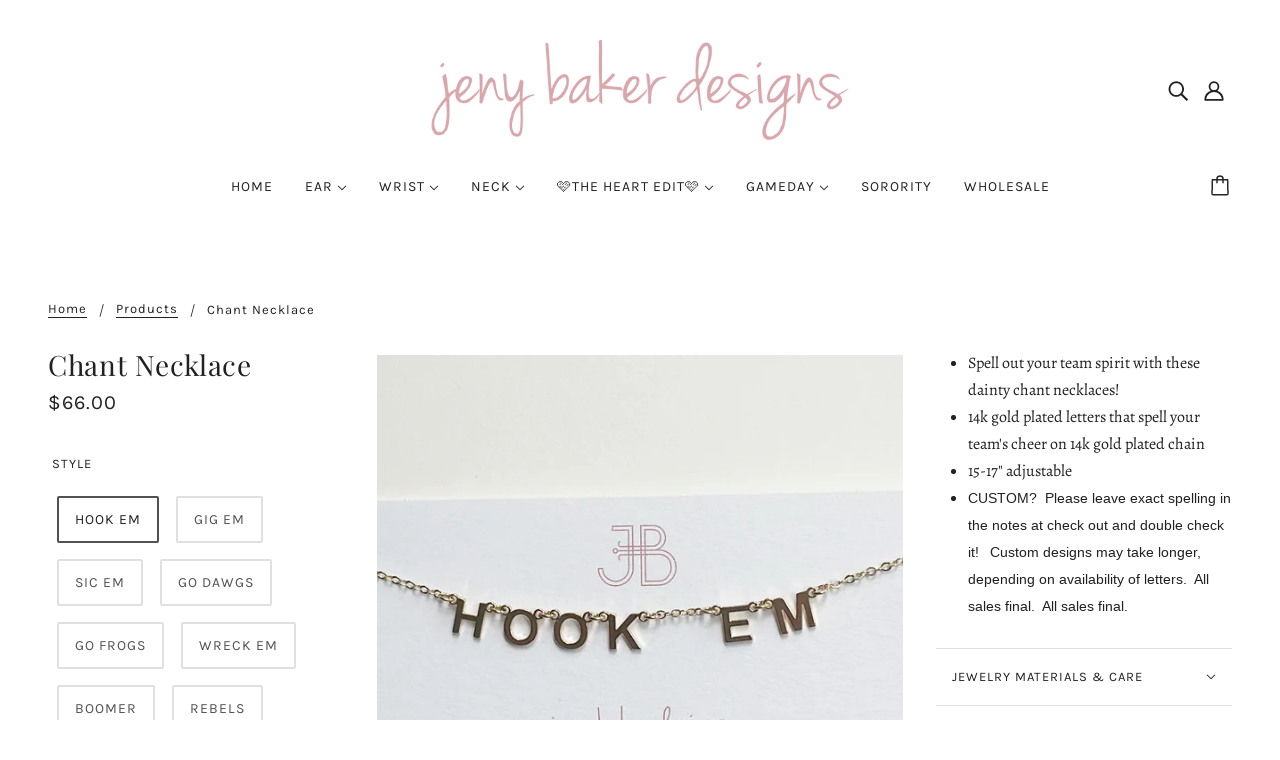

--- FILE ---
content_type: text/html; charset=utf-8
request_url: https://jenybakerdesigns.com/products/chant-necklace-custom-coming-soom
body_size: 43836
content:
<!doctype html>
<html class="no-js flexbox-gap" lang="en" dir="ltr">
  <head>
    <!-- Blockshop Theme - Version 8.4.0 by Troop Themes - https://troopthemes.com/ -->

    <meta charset="UTF-8">
    <meta http-equiv="X-UA-Compatible" content="IE=edge">
    <meta name="viewport" content="width=device-width, initial-scale=1.0, maximum-scale=5.0">
    
      <meta name="description" content="Spell out your team spirit with these dainty chant necklaces! 14k gold plated letters that spell your team&#39;s cheer on 14k gold plated chain 15-17&quot; adjustable CUSTOM?  Please leave exact spelling in the notes at check out and double check it!   Custom designs may take longer, depending on availability of letters.  All s">
    

    <link rel="preconnect" href="https://cdn.shopify.com">
    <link rel="preconnect" href="https://fonts.shopifycdn.com">
    <link rel="preconnect" href="https://monorail-edge.shopifysvc.com">

    <link rel="preload" href="//jenybakerdesigns.com/cdn/shop/t/11/assets/theme--critical.css?v=133951675146853954861654552497" as="style">
    <link rel="preload" href="//jenybakerdesigns.com/cdn/shop/t/11/assets/theme--async.css?v=134389107842666962311654552496" as="style">
    <link rel="preload" href="//jenybakerdesigns.com/cdn/shop/t/11/assets/lazysizes.min.js?v=153528224177489928921654552478" as="script">
    <link rel="preload" href="//jenybakerdesigns.com/cdn/shop/t/11/assets/utilities.js?v=8337293845969523871654552476" as="script"><link rel="canonical" href="https://jenybakerdesigns.com/products/chant-necklace-custom-coming-soom">

    
      <title>Chant Necklace | Jeny Baker Designs</title>
    



  <meta property="og:type" content="product">
  <meta property="og:title" content="Chant Necklace">

  
    <meta property="og:image" content="http://jenybakerdesigns.com/cdn/shop/files/A93A3EAD-AF40-41CC-BDC1-329B5C1A24E6_1200x.jpg?v=1691768896">
    <meta property="og:image:secure_url" content="https://jenybakerdesigns.com/cdn/shop/files/A93A3EAD-AF40-41CC-BDC1-329B5C1A24E6_1200x.jpg?v=1691768896">
    <meta property="og:image:width" content="821">
    <meta property="og:image:height" content="842">
  
    <meta property="og:image" content="http://jenybakerdesigns.com/cdn/shop/files/55A04E98-1E7D-46B5-8483-23EEAF24CAA4_1200x.heic?v=1723603808">
    <meta property="og:image:secure_url" content="https://jenybakerdesigns.com/cdn/shop/files/55A04E98-1E7D-46B5-8483-23EEAF24CAA4_1200x.heic?v=1723603808">
    <meta property="og:image:width" content="1512">
    <meta property="og:image:height" content="1512">
  
    <meta property="og:image" content="http://jenybakerdesigns.com/cdn/shop/products/501A85D4-AED0-45E0-A41B-DB373286A061_086167df-0012-4b4c-a4ad-234485752f6a_1200x.jpg?v=1723603841">
    <meta property="og:image:secure_url" content="https://jenybakerdesigns.com/cdn/shop/products/501A85D4-AED0-45E0-A41B-DB373286A061_086167df-0012-4b4c-a4ad-234485752f6a_1200x.jpg?v=1723603841">
    <meta property="og:image:width" content="2448">
    <meta property="og:image:height" content="2448">
  

  <meta
    property="og:price:amount"
    content="66.00"
  >
  <meta property="og:price:currency" content="USD">

  <meta itemprop="url" content="https://jenybakerdesigns.com/products/chant-necklace-custom-coming-soom" />
  <meta itemprop="name" content="Chant Necklace" />
  <meta itemprop="image" content="https://jenybakerdesigns.com/cdn/shop/files/A93A3EAD-AF40-41CC-BDC1-329B5C1A24E6_1000x.jpg?v=1691768896" />
  <meta itemprop="priceCurrency" content="USD" />
  
    <link itemprop="availability" href="https://schema.org/InStock" />
  
  
  
  <meta itemprop="price" content="66.0">





<meta property="og:url" content="https://jenybakerdesigns.com/products/chant-necklace-custom-coming-soom">
<meta property="og:site_name" content="Jeny Baker Designs">
<meta property="og:description" content="Spell out your team spirit with these dainty chant necklaces! 14k gold plated letters that spell your team&#39;s cheer on 14k gold plated chain 15-17&quot; adjustable CUSTOM?  Please leave exact spelling in the notes at check out and double check it!   Custom designs may take longer, depending on availability of letters.  All s">



<meta name="twitter:card" content="summary">
<meta name="twitter:description" content="Spell out your team spirit with these dainty chant necklaces! 14k gold plated letters that spell your team&#39;s cheer on 14k gold plated chain 15-17&quot; adjustable CUSTOM?  Please leave exact spelling in the notes at check out and double check it!   Custom designs may take longer, depending on availability of letters.  All s">


  <meta name="twitter:title" content="Chant Necklace">

  
    <meta
      name="twitter:image"
      content="https://jenybakerdesigns.com/cdn/shop/files/A93A3EAD-AF40-41CC-BDC1-329B5C1A24E6_480x.jpg?v=1691768896"
    >
  

<style>@font-face {
  font-family: "Playfair Display";
  font-weight: 400;
  font-style: normal;
  font-display: swap;
  src: url("//jenybakerdesigns.com/cdn/fonts/playfair_display/playfairdisplay_n4.9980f3e16959dc89137cc1369bfc3ae98af1deb9.woff2") format("woff2"),
       url("//jenybakerdesigns.com/cdn/fonts/playfair_display/playfairdisplay_n4.c562b7c8e5637886a811d2a017f9e023166064ee.woff") format("woff");
}
@font-face {
  font-family: "Playfair Display";
  font-weight: 400;
  font-style: normal;
  font-display: swap;
  src: url("//jenybakerdesigns.com/cdn/fonts/playfair_display/playfairdisplay_n4.9980f3e16959dc89137cc1369bfc3ae98af1deb9.woff2") format("woff2"),
       url("//jenybakerdesigns.com/cdn/fonts/playfair_display/playfairdisplay_n4.c562b7c8e5637886a811d2a017f9e023166064ee.woff") format("woff");
}
@font-face {
  font-family: Karla;
  font-weight: 400;
  font-style: normal;
  font-display: swap;
  src: url("//jenybakerdesigns.com/cdn/fonts/karla/karla_n4.40497e07df527e6a50e58fb17ef1950c72f3e32c.woff2") format("woff2"),
       url("//jenybakerdesigns.com/cdn/fonts/karla/karla_n4.e9f6f9de321061073c6bfe03c28976ba8ce6ee18.woff") format("woff");
}
@font-face {
  font-family: Karla;
  font-weight: 700;
  font-style: normal;
  font-display: swap;
  src: url("//jenybakerdesigns.com/cdn/fonts/karla/karla_n7.4358a847d4875593d69cfc3f8cc0b44c17b3ed03.woff2") format("woff2"),
       url("//jenybakerdesigns.com/cdn/fonts/karla/karla_n7.96e322f6d76ce794f25fa29e55d6997c3fb656b6.woff") format("woff");
}
@font-face {
  font-family: Alegreya;
  font-weight: 400;
  font-style: normal;
  font-display: swap;
  src: url("//jenybakerdesigns.com/cdn/fonts/alegreya/alegreya_n4.9d59d35c9865f13cc7223c9847768350c0c7301a.woff2") format("woff2"),
       url("//jenybakerdesigns.com/cdn/fonts/alegreya/alegreya_n4.a883043573688913d15d350b7a40349399b2ef99.woff") format("woff");
}
@font-face {
  font-family: Alegreya;
  font-weight: 700;
  font-style: normal;
  font-display: swap;
  src: url("//jenybakerdesigns.com/cdn/fonts/alegreya/alegreya_n7.94acea1149930a7b242e750715301e9002cdbb09.woff2") format("woff2"),
       url("//jenybakerdesigns.com/cdn/fonts/alegreya/alegreya_n7.44924b4ad31cd43b056fd2b37a197352574886fd.woff") format("woff");
}
@font-face {
  font-family: Alegreya;
  font-weight: 400;
  font-style: italic;
  font-display: swap;
  src: url("//jenybakerdesigns.com/cdn/fonts/alegreya/alegreya_i4.8dee6f2ed2ce33b7dc66259131d71ed090011461.woff2") format("woff2"),
       url("//jenybakerdesigns.com/cdn/fonts/alegreya/alegreya_i4.f1e64827a79062bc46c078ea2821c6711f0f09ad.woff") format("woff");
}
@font-face {
  font-family: Alegreya;
  font-weight: 700;
  font-style: italic;
  font-display: swap;
  src: url("//jenybakerdesigns.com/cdn/fonts/alegreya/alegreya_i7.5e65007906c5f78bc33208b7b54b20b3c445ca0e.woff2") format("woff2"),
       url("//jenybakerdesigns.com/cdn/fonts/alegreya/alegreya_i7.4848fae5074f900a889cf3e9420385da30033d27.woff") format("woff");
}
</style>

<style>
  :root {
    --font--featured-heading--size: 38px;
    --font--section-heading--size: 28px;
    --font--block-heading--size: 20px;
    --font--heading--uppercase: normal;
    --font--paragraph--size: 16px;

    --font--heading--family: "Playfair Display", serif;
    --font--heading--weight: 400;
    --font--heading--normal-weight: 400;
    --font--heading--style: normal;

    --font--accent--family: Karla, sans-serif;
    --font--accent--weight: 400;
    --font--accent--style: normal;
    --font--accent--size: 13px;

    --font--paragraph--family: Alegreya, serif;
    --font--paragraph--weight: 400;
    --font--paragraph--style: normal;
    --font--bolder-paragraph--weight: 700;
  }
</style><style>
  :root {
    --image--popup: url('//jenybakerdesigns.com/cdn/shop/files/549D0D8E-3DC9-42F2-8B55-A94DBF35CBA9_1200x.jpg?v=1746586970');

    --color--accent: #ffeff0;
    --bg-color--light: #f7f7f7;
    --bg-color--dark: #eac4c4;
    --color-text: #212121;
    --color-page-bg: #ffffff;
    --color-badge-bdr: rgba(33, 33, 33, 0.05);
    --color-border: #e0e0e0;
    --color-button: #ffffff;
    --color-button-bg: #212121;
    --color--body--light: #515151;
    --color--alternative: #ffffff;
    --color-header: #212121;
    --color-header-bg: #ffffff;
    --color-header-bg--transparent: rgba(255, 255, 255, 0);
    --color-header-bg--opaque: rgba(255, 255, 255, 0.95);
    --color-menubar: #212121;
    --color-cart: #272727;
    --color--footer: #212121;
    --bg-color--footer: #ffeff0;

    /* shop pay */
    --payment-terms-background-color: #ffffff;
  }
</style><script>
  var theme = theme || {};
  theme.assets = theme.assets || {};
  theme.libraries = theme.libraries || {};
  theme.local_storage = theme.local_storage || {};
  theme.popup = theme.popup || {};
  theme.settings = theme.settings || {};
  theme.styles = theme.styles || {};
  theme.translations = theme.translations || {};
  theme.urls = theme.urls || {};

  theme.assets.masonry = '//jenybakerdesigns.com/cdn/shop/t/11/assets/masonry.min.js?v=153413113355937702121654552479';
  theme.assets.swipe = '//jenybakerdesigns.com/cdn/shop/t/11/assets/swipe-listener.min.js?v=123039615894270182531654552480';
  theme.assets.stylesheet = '//jenybakerdesigns.com/cdn/shop/t/11/assets/theme--async.css?v=134389107842666962311654552496';

  theme.local_storage.cart_items = 'blockshop_cart_items';
  theme.local_storage.collection_layout = 'blockshop_collection_layout';
  theme.local_storage.popup = 'blockshop_popup';
  theme.local_storage.recent_products = 'blockshop_recently_viewed';
  theme.local_storage.search_layout = 'blockshop_search_layout';

  theme.popup.enabled = false;
  theme.popup.test_mode = false;
  theme.popup.newsletter_enabled = true;
  theme.popup.social_icons_enabled = true;
  theme.popup.show_image_enabled = '46' > 0 ? true : false;
  theme.popup.image_link = '/pages/subscribers';
  theme.popup.seconds_until = 6;
  theme.popup.page_content = '';
  theme.popup.days_until = '7';

  
    theme.popup.show_image_url =
      '<img src="//jenybakerdesigns.com/cdn/shop/files/549D0D8E-3DC9-42F2-8B55-A94DBF35CBA9_1200x.jpg?v=1746586970" />';
  

  theme.settings.cart_type = 'drawer';
  theme.settings.hover_image_enabled = 'true' == 'true';
  theme.settings.quick_add = 'true' == 'true';
  theme.settings.money_format = "${{amount}}";
  theme.settings.scroll_to_active_item = true;

  theme.translations.add_to_cart = 'Add to Cart';
  theme.translations.out_of_stock = 'Out of stock';
  theme.translations.sale = 'Sale';
  theme.translations.size_chart_label = 'Size chart';
  theme.translations.unavailable = 'Unavailable';
  theme.translations.low_in_stock = {
    one: 'Only 1 item left',
    other: 'Only 2 items left'
  };

  theme.urls.all_products_collection = '/collections/all';
  theme.urls.cart = '/cart';
  theme.urls.cart_add = '/cart/add';
  theme.urls.cart_change = '/cart/change';
  theme.urls.product_recommendations = '/recommendations/products';
  theme.urls.search = '/search';
  theme.urls.shop = 'https://jenybakerdesigns.com';

  
    theme.urls.root = '';
  

  // LazySizes
  window.lazySizesConfig = window.lazySizesConfig || {};
  window.lazySizesConfig.expand = 1200;
  window.lazySizesConfig.loadMode = 3;
  window.lazySizesConfig.ricTimeout = 50;
</script>





<script>
  theme.swatches = new class Swatches {
    constructor() {
      this.getColors();
    }

    getColors() {}

    setColors(inputs = false) {
      if (!inputs) return

      inputs.forEach(input => {
        const swatch = input.nextElementSibling;
        const swatch_color = input.value.toLowerCase().replace(/\s+/g, '');

        if (this[swatch_color] === undefined) {
          swatch.style['background-color'] = swatch_color;
        } else if (this[swatch_color].indexOf('cdn.shopify.com') > -1) {
          swatch.style['background-image'] = `url(${this[swatch_color]})`;
        } else {
          swatch.style['background-color'] = this[swatch_color];
        }
      });
    }
  };
</script><script src="//jenybakerdesigns.com/cdn/shop/t/11/assets/lazysizes.min.js?v=153528224177489928921654552478" async="async"></script>
    <script src="//jenybakerdesigns.com/cdn/shop/t/11/assets/utilities.js?v=8337293845969523871654552476"></script>

    <script type="module">
  import "//jenybakerdesigns.com/cdn/shop/t/11/assets/a11y.js?v=132919037319021402961654552459";
  import "//jenybakerdesigns.com/cdn/shop/t/11/assets/media-queries.js?v=167717205724085174091654552466";
  import "//jenybakerdesigns.com/cdn/shop/t/11/assets/radios.js?v=136212122043670052581654552474";
  import "//jenybakerdesigns.com/cdn/shop/t/11/assets/transition.js?v=37854290330505103871654552476";

  import "//jenybakerdesigns.com/cdn/shop/t/11/assets/general.js?v=36586276455211988281654552465";
  import "//jenybakerdesigns.com/cdn/shop/t/11/assets/off-canvas.js?v=181014805732840791401654552468";
  import "//jenybakerdesigns.com/cdn/shop/t/11/assets/cart.js?v=62522368493924352861654552461";
  import "//jenybakerdesigns.com/cdn/shop/t/11/assets/search.js?v=35697973452681342511654552475";

  import XMenu from "//jenybakerdesigns.com/cdn/shop/t/11/assets/x-menu.js?v=149229964553940722051654552477";
  customElements.define(
    'x-menu-root',
    class XMenuBlockshop extends XMenu {
      connectedCallback() {
        super.connectedCallback();

        this.header_timer = null;
        this.transparent_header =
          this.header_root.getAttribute('data-header-menu-transparent') === 'true';

        this.headerListeners();
      }

      headerListeners() {
        this.parents_with_sub_menu.on('mouseenter', () => clearTimeout(this.header_timer));

        this.header_root.on('mouseenter touchstart', () => {
          clearTimeout(this.header_timer);
          this.showHeader();
        });

        this.header_root.on('mouseleave', () => {
          this.header_timer = setTimeout(() => this.hideHeader(), 500);
        });
      }

      showHeader() {
        this.header_root.setAttribute('data-transition', 'forwards');
      }

      hideHeader() {
        const open_parents = [];
        this.parents_with_sub_menu.forEach(parent_with_sub_menu => {
          const open_parent = parent_with_sub_menu.parentNode.querySelector(
            '[data-main-menu--open="true"]'
          );
          if (open_parent) open_parents.push(open_parent);
        });

        if (open_parents.length) return false;

        this.header_root.setAttribute('data-transition', 'backwards');

        // found cases of the menu staying open when header has faded out
        this.slideUp();
      }
    }
  );

  
    import "//jenybakerdesigns.com/cdn/shop/t/11/assets/quick-add.js?v=138706763056927039591654552473";
  

  
    import ProductMedia from "//jenybakerdesigns.com/cdn/shop/t/11/assets/product-featured-media.js?v=133787985284423645191654552469";
  

  
    import TabOrder from "//jenybakerdesigns.com/cdn/shop/t/11/assets/tab-order.js?v=180707932080622142421654552475";

    customElements.define(
      'product-root',
      class Product extends ProductMedia {
        constructor() {
          super();
        }

        connectedCallback() {
          const handle = this.getAttribute('data-handle');
          this.mobile_tab_order = [
            '.header--root',
            '.product-page--center',
            '.product-page--left-column',
            '.product-page--right-column',
            '.layout--main-content > *:not(:first-child)',
            '.footer--root'
          ];
          this.mobileModalHandler();
          this.initTabOrder();

          

          theme.utils.updateRecentProducts(handle);
          super.connectedCallback();
        }

        mobileModalHandler() {
          if (this.media_container) {
            const modal_links = this.media_container.querySelectorAll('.modal--link');
            if (modal_links.length) {
              modal_links.on('click', event => {
                if (theme.mqs.current_window === 'small') event.stopImmediatePropagation();
              });
            }
          }
        }

        updateVariantMedia(variant_media_id) {
          super.updateVariantMedia(variant_media_id);

          const variant_image = [...this.main_media].find(media => {
            const id = media.getAttribute('data-id');
            return id === variant_media_id;
          });

          if (variant_image) {
            const variant_media_type = variant_image.getAttribute('data-media-type');
            this.media_container.setAttribute('data-media-type', variant_media_type);
          }
        }

        initTabOrder() {
          new TabOrder(this.mobile_tab_order, null);
        }
      }
    );
  
</script>

    

    <noscript>
      <link href="//jenybakerdesigns.com/cdn/shop/t/11/assets/theme--async.css?v=134389107842666962311654552496" rel="stylesheet">
    </noscript>

    <link href="//jenybakerdesigns.com/cdn/shop/t/11/assets/theme--critical.css?v=133951675146853954861654552497" rel="stylesheet" media="all"/>
    <link
      href="//jenybakerdesigns.com/cdn/shop/t/11/assets/theme--async.css?v=134389107842666962311654552496"
      rel="stylesheet"
      media="print"
      onload="this.media='all';this.loaded=true;window.trigger('theme:styleSheet:loaded');"
    >

    <style>
      

    </style>

    <script src="//jenybakerdesigns.com/cdn/shop/t/11/assets/wiloke_my_instagram.js?v=68512120228959179061654712860" type="text/javascript"></script>
<script>window.performance && window.performance.mark && window.performance.mark('shopify.content_for_header.start');</script><meta id="shopify-digital-wallet" name="shopify-digital-wallet" content="/18203901/digital_wallets/dialog">
<meta name="shopify-checkout-api-token" content="688d7f30614a7f291904bf96ef7107e9">
<meta id="in-context-paypal-metadata" data-shop-id="18203901" data-venmo-supported="false" data-environment="production" data-locale="en_US" data-paypal-v4="true" data-currency="USD">
<link rel="alternate" type="application/json+oembed" href="https://jenybakerdesigns.com/products/chant-necklace-custom-coming-soom.oembed">
<script async="async" src="/checkouts/internal/preloads.js?locale=en-US"></script>
<link rel="preconnect" href="https://shop.app" crossorigin="anonymous">
<script async="async" src="https://shop.app/checkouts/internal/preloads.js?locale=en-US&shop_id=18203901" crossorigin="anonymous"></script>
<script id="apple-pay-shop-capabilities" type="application/json">{"shopId":18203901,"countryCode":"US","currencyCode":"USD","merchantCapabilities":["supports3DS"],"merchantId":"gid:\/\/shopify\/Shop\/18203901","merchantName":"Jeny Baker Designs","requiredBillingContactFields":["postalAddress","email"],"requiredShippingContactFields":["postalAddress","email"],"shippingType":"shipping","supportedNetworks":["visa","masterCard","amex","discover","elo","jcb"],"total":{"type":"pending","label":"Jeny Baker Designs","amount":"1.00"},"shopifyPaymentsEnabled":true,"supportsSubscriptions":true}</script>
<script id="shopify-features" type="application/json">{"accessToken":"688d7f30614a7f291904bf96ef7107e9","betas":["rich-media-storefront-analytics"],"domain":"jenybakerdesigns.com","predictiveSearch":true,"shopId":18203901,"locale":"en"}</script>
<script>var Shopify = Shopify || {};
Shopify.shop = "jeny-baker-designs.myshopify.com";
Shopify.locale = "en";
Shopify.currency = {"active":"USD","rate":"1.0"};
Shopify.country = "US";
Shopify.theme = {"name":"Blockshop","id":128484901062,"schema_name":"Blockshop","schema_version":"8.4.0","theme_store_id":606,"role":"main"};
Shopify.theme.handle = "null";
Shopify.theme.style = {"id":null,"handle":null};
Shopify.cdnHost = "jenybakerdesigns.com/cdn";
Shopify.routes = Shopify.routes || {};
Shopify.routes.root = "/";</script>
<script type="module">!function(o){(o.Shopify=o.Shopify||{}).modules=!0}(window);</script>
<script>!function(o){function n(){var o=[];function n(){o.push(Array.prototype.slice.apply(arguments))}return n.q=o,n}var t=o.Shopify=o.Shopify||{};t.loadFeatures=n(),t.autoloadFeatures=n()}(window);</script>
<script>
  window.ShopifyPay = window.ShopifyPay || {};
  window.ShopifyPay.apiHost = "shop.app\/pay";
  window.ShopifyPay.redirectState = null;
</script>
<script id="shop-js-analytics" type="application/json">{"pageType":"product"}</script>
<script defer="defer" async type="module" src="//jenybakerdesigns.com/cdn/shopifycloud/shop-js/modules/v2/client.init-shop-cart-sync_BT-GjEfc.en.esm.js"></script>
<script defer="defer" async type="module" src="//jenybakerdesigns.com/cdn/shopifycloud/shop-js/modules/v2/chunk.common_D58fp_Oc.esm.js"></script>
<script defer="defer" async type="module" src="//jenybakerdesigns.com/cdn/shopifycloud/shop-js/modules/v2/chunk.modal_xMitdFEc.esm.js"></script>
<script type="module">
  await import("//jenybakerdesigns.com/cdn/shopifycloud/shop-js/modules/v2/client.init-shop-cart-sync_BT-GjEfc.en.esm.js");
await import("//jenybakerdesigns.com/cdn/shopifycloud/shop-js/modules/v2/chunk.common_D58fp_Oc.esm.js");
await import("//jenybakerdesigns.com/cdn/shopifycloud/shop-js/modules/v2/chunk.modal_xMitdFEc.esm.js");

  window.Shopify.SignInWithShop?.initShopCartSync?.({"fedCMEnabled":true,"windoidEnabled":true});

</script>
<script>
  window.Shopify = window.Shopify || {};
  if (!window.Shopify.featureAssets) window.Shopify.featureAssets = {};
  window.Shopify.featureAssets['shop-js'] = {"shop-cart-sync":["modules/v2/client.shop-cart-sync_DZOKe7Ll.en.esm.js","modules/v2/chunk.common_D58fp_Oc.esm.js","modules/v2/chunk.modal_xMitdFEc.esm.js"],"init-fed-cm":["modules/v2/client.init-fed-cm_B6oLuCjv.en.esm.js","modules/v2/chunk.common_D58fp_Oc.esm.js","modules/v2/chunk.modal_xMitdFEc.esm.js"],"shop-cash-offers":["modules/v2/client.shop-cash-offers_D2sdYoxE.en.esm.js","modules/v2/chunk.common_D58fp_Oc.esm.js","modules/v2/chunk.modal_xMitdFEc.esm.js"],"shop-login-button":["modules/v2/client.shop-login-button_QeVjl5Y3.en.esm.js","modules/v2/chunk.common_D58fp_Oc.esm.js","modules/v2/chunk.modal_xMitdFEc.esm.js"],"pay-button":["modules/v2/client.pay-button_DXTOsIq6.en.esm.js","modules/v2/chunk.common_D58fp_Oc.esm.js","modules/v2/chunk.modal_xMitdFEc.esm.js"],"shop-button":["modules/v2/client.shop-button_DQZHx9pm.en.esm.js","modules/v2/chunk.common_D58fp_Oc.esm.js","modules/v2/chunk.modal_xMitdFEc.esm.js"],"avatar":["modules/v2/client.avatar_BTnouDA3.en.esm.js"],"init-windoid":["modules/v2/client.init-windoid_CR1B-cfM.en.esm.js","modules/v2/chunk.common_D58fp_Oc.esm.js","modules/v2/chunk.modal_xMitdFEc.esm.js"],"init-shop-for-new-customer-accounts":["modules/v2/client.init-shop-for-new-customer-accounts_C_vY_xzh.en.esm.js","modules/v2/client.shop-login-button_QeVjl5Y3.en.esm.js","modules/v2/chunk.common_D58fp_Oc.esm.js","modules/v2/chunk.modal_xMitdFEc.esm.js"],"init-shop-email-lookup-coordinator":["modules/v2/client.init-shop-email-lookup-coordinator_BI7n9ZSv.en.esm.js","modules/v2/chunk.common_D58fp_Oc.esm.js","modules/v2/chunk.modal_xMitdFEc.esm.js"],"init-shop-cart-sync":["modules/v2/client.init-shop-cart-sync_BT-GjEfc.en.esm.js","modules/v2/chunk.common_D58fp_Oc.esm.js","modules/v2/chunk.modal_xMitdFEc.esm.js"],"shop-toast-manager":["modules/v2/client.shop-toast-manager_DiYdP3xc.en.esm.js","modules/v2/chunk.common_D58fp_Oc.esm.js","modules/v2/chunk.modal_xMitdFEc.esm.js"],"init-customer-accounts":["modules/v2/client.init-customer-accounts_D9ZNqS-Q.en.esm.js","modules/v2/client.shop-login-button_QeVjl5Y3.en.esm.js","modules/v2/chunk.common_D58fp_Oc.esm.js","modules/v2/chunk.modal_xMitdFEc.esm.js"],"init-customer-accounts-sign-up":["modules/v2/client.init-customer-accounts-sign-up_iGw4briv.en.esm.js","modules/v2/client.shop-login-button_QeVjl5Y3.en.esm.js","modules/v2/chunk.common_D58fp_Oc.esm.js","modules/v2/chunk.modal_xMitdFEc.esm.js"],"shop-follow-button":["modules/v2/client.shop-follow-button_CqMgW2wH.en.esm.js","modules/v2/chunk.common_D58fp_Oc.esm.js","modules/v2/chunk.modal_xMitdFEc.esm.js"],"checkout-modal":["modules/v2/client.checkout-modal_xHeaAweL.en.esm.js","modules/v2/chunk.common_D58fp_Oc.esm.js","modules/v2/chunk.modal_xMitdFEc.esm.js"],"shop-login":["modules/v2/client.shop-login_D91U-Q7h.en.esm.js","modules/v2/chunk.common_D58fp_Oc.esm.js","modules/v2/chunk.modal_xMitdFEc.esm.js"],"lead-capture":["modules/v2/client.lead-capture_BJmE1dJe.en.esm.js","modules/v2/chunk.common_D58fp_Oc.esm.js","modules/v2/chunk.modal_xMitdFEc.esm.js"],"payment-terms":["modules/v2/client.payment-terms_Ci9AEqFq.en.esm.js","modules/v2/chunk.common_D58fp_Oc.esm.js","modules/v2/chunk.modal_xMitdFEc.esm.js"]};
</script>
<script>(function() {
  var isLoaded = false;
  function asyncLoad() {
    if (isLoaded) return;
    isLoaded = true;
    var urls = ["https:\/\/chimpstatic.com\/mcjs-connected\/js\/users\/5ea00dacfb5056e9dad1b22b7\/bcd7de48d3524bb0b58152bea.js?shop=jeny-baker-designs.myshopify.com"];
    for (var i = 0; i < urls.length; i++) {
      var s = document.createElement('script');
      s.type = 'text/javascript';
      s.async = true;
      s.src = urls[i];
      var x = document.getElementsByTagName('script')[0];
      x.parentNode.insertBefore(s, x);
    }
  };
  if(window.attachEvent) {
    window.attachEvent('onload', asyncLoad);
  } else {
    window.addEventListener('load', asyncLoad, false);
  }
})();</script>
<script id="__st">var __st={"a":18203901,"offset":-21600,"reqid":"6e9b8e9a-52dd-4766-8e37-124a10ae02f4-1769122238","pageurl":"jenybakerdesigns.com\/products\/chant-necklace-custom-coming-soom","u":"18913e6e0c0b","p":"product","rtyp":"product","rid":7659491688646};</script>
<script>window.ShopifyPaypalV4VisibilityTracking = true;</script>
<script id="captcha-bootstrap">!function(){'use strict';const t='contact',e='account',n='new_comment',o=[[t,t],['blogs',n],['comments',n],[t,'customer']],c=[[e,'customer_login'],[e,'guest_login'],[e,'recover_customer_password'],[e,'create_customer']],r=t=>t.map((([t,e])=>`form[action*='/${t}']:not([data-nocaptcha='true']) input[name='form_type'][value='${e}']`)).join(','),a=t=>()=>t?[...document.querySelectorAll(t)].map((t=>t.form)):[];function s(){const t=[...o],e=r(t);return a(e)}const i='password',u='form_key',d=['recaptcha-v3-token','g-recaptcha-response','h-captcha-response',i],f=()=>{try{return window.sessionStorage}catch{return}},m='__shopify_v',_=t=>t.elements[u];function p(t,e,n=!1){try{const o=window.sessionStorage,c=JSON.parse(o.getItem(e)),{data:r}=function(t){const{data:e,action:n}=t;return t[m]||n?{data:e,action:n}:{data:t,action:n}}(c);for(const[e,n]of Object.entries(r))t.elements[e]&&(t.elements[e].value=n);n&&o.removeItem(e)}catch(o){console.error('form repopulation failed',{error:o})}}const l='form_type',E='cptcha';function T(t){t.dataset[E]=!0}const w=window,h=w.document,L='Shopify',v='ce_forms',y='captcha';let A=!1;((t,e)=>{const n=(g='f06e6c50-85a8-45c8-87d0-21a2b65856fe',I='https://cdn.shopify.com/shopifycloud/storefront-forms-hcaptcha/ce_storefront_forms_captcha_hcaptcha.v1.5.2.iife.js',D={infoText:'Protected by hCaptcha',privacyText:'Privacy',termsText:'Terms'},(t,e,n)=>{const o=w[L][v],c=o.bindForm;if(c)return c(t,g,e,D).then(n);var r;o.q.push([[t,g,e,D],n]),r=I,A||(h.body.append(Object.assign(h.createElement('script'),{id:'captcha-provider',async:!0,src:r})),A=!0)});var g,I,D;w[L]=w[L]||{},w[L][v]=w[L][v]||{},w[L][v].q=[],w[L][y]=w[L][y]||{},w[L][y].protect=function(t,e){n(t,void 0,e),T(t)},Object.freeze(w[L][y]),function(t,e,n,w,h,L){const[v,y,A,g]=function(t,e,n){const i=e?o:[],u=t?c:[],d=[...i,...u],f=r(d),m=r(i),_=r(d.filter((([t,e])=>n.includes(e))));return[a(f),a(m),a(_),s()]}(w,h,L),I=t=>{const e=t.target;return e instanceof HTMLFormElement?e:e&&e.form},D=t=>v().includes(t);t.addEventListener('submit',(t=>{const e=I(t);if(!e)return;const n=D(e)&&!e.dataset.hcaptchaBound&&!e.dataset.recaptchaBound,o=_(e),c=g().includes(e)&&(!o||!o.value);(n||c)&&t.preventDefault(),c&&!n&&(function(t){try{if(!f())return;!function(t){const e=f();if(!e)return;const n=_(t);if(!n)return;const o=n.value;o&&e.removeItem(o)}(t);const e=Array.from(Array(32),(()=>Math.random().toString(36)[2])).join('');!function(t,e){_(t)||t.append(Object.assign(document.createElement('input'),{type:'hidden',name:u})),t.elements[u].value=e}(t,e),function(t,e){const n=f();if(!n)return;const o=[...t.querySelectorAll(`input[type='${i}']`)].map((({name:t})=>t)),c=[...d,...o],r={};for(const[a,s]of new FormData(t).entries())c.includes(a)||(r[a]=s);n.setItem(e,JSON.stringify({[m]:1,action:t.action,data:r}))}(t,e)}catch(e){console.error('failed to persist form',e)}}(e),e.submit())}));const S=(t,e)=>{t&&!t.dataset[E]&&(n(t,e.some((e=>e===t))),T(t))};for(const o of['focusin','change'])t.addEventListener(o,(t=>{const e=I(t);D(e)&&S(e,y())}));const B=e.get('form_key'),M=e.get(l),P=B&&M;t.addEventListener('DOMContentLoaded',(()=>{const t=y();if(P)for(const e of t)e.elements[l].value===M&&p(e,B);[...new Set([...A(),...v().filter((t=>'true'===t.dataset.shopifyCaptcha))])].forEach((e=>S(e,t)))}))}(h,new URLSearchParams(w.location.search),n,t,e,['guest_login'])})(!0,!0)}();</script>
<script integrity="sha256-4kQ18oKyAcykRKYeNunJcIwy7WH5gtpwJnB7kiuLZ1E=" data-source-attribution="shopify.loadfeatures" defer="defer" src="//jenybakerdesigns.com/cdn/shopifycloud/storefront/assets/storefront/load_feature-a0a9edcb.js" crossorigin="anonymous"></script>
<script crossorigin="anonymous" defer="defer" src="//jenybakerdesigns.com/cdn/shopifycloud/storefront/assets/shopify_pay/storefront-65b4c6d7.js?v=20250812"></script>
<script data-source-attribution="shopify.dynamic_checkout.dynamic.init">var Shopify=Shopify||{};Shopify.PaymentButton=Shopify.PaymentButton||{isStorefrontPortableWallets:!0,init:function(){window.Shopify.PaymentButton.init=function(){};var t=document.createElement("script");t.src="https://jenybakerdesigns.com/cdn/shopifycloud/portable-wallets/latest/portable-wallets.en.js",t.type="module",document.head.appendChild(t)}};
</script>
<script data-source-attribution="shopify.dynamic_checkout.buyer_consent">
  function portableWalletsHideBuyerConsent(e){var t=document.getElementById("shopify-buyer-consent"),n=document.getElementById("shopify-subscription-policy-button");t&&n&&(t.classList.add("hidden"),t.setAttribute("aria-hidden","true"),n.removeEventListener("click",e))}function portableWalletsShowBuyerConsent(e){var t=document.getElementById("shopify-buyer-consent"),n=document.getElementById("shopify-subscription-policy-button");t&&n&&(t.classList.remove("hidden"),t.removeAttribute("aria-hidden"),n.addEventListener("click",e))}window.Shopify?.PaymentButton&&(window.Shopify.PaymentButton.hideBuyerConsent=portableWalletsHideBuyerConsent,window.Shopify.PaymentButton.showBuyerConsent=portableWalletsShowBuyerConsent);
</script>
<script data-source-attribution="shopify.dynamic_checkout.cart.bootstrap">document.addEventListener("DOMContentLoaded",(function(){function t(){return document.querySelector("shopify-accelerated-checkout-cart, shopify-accelerated-checkout")}if(t())Shopify.PaymentButton.init();else{new MutationObserver((function(e,n){t()&&(Shopify.PaymentButton.init(),n.disconnect())})).observe(document.body,{childList:!0,subtree:!0})}}));
</script>
<link id="shopify-accelerated-checkout-styles" rel="stylesheet" media="screen" href="https://jenybakerdesigns.com/cdn/shopifycloud/portable-wallets/latest/accelerated-checkout-backwards-compat.css" crossorigin="anonymous">
<style id="shopify-accelerated-checkout-cart">
        #shopify-buyer-consent {
  margin-top: 1em;
  display: inline-block;
  width: 100%;
}

#shopify-buyer-consent.hidden {
  display: none;
}

#shopify-subscription-policy-button {
  background: none;
  border: none;
  padding: 0;
  text-decoration: underline;
  font-size: inherit;
  cursor: pointer;
}

#shopify-subscription-policy-button::before {
  box-shadow: none;
}

      </style>

<script>window.performance && window.performance.mark && window.performance.mark('shopify.content_for_header.end');</script> 
  


<script>
  document.addEventListener("DOMContentLoaded", function(event) {
    const style = document.getElementById('wsg-custom-style');
    if (typeof window.isWsgCustomer != "undefined" && isWsgCustomer) {
      style.innerHTML = `
        ${style.innerHTML}
        /* A friend of hideWsg - this will _show_ only for wsg customers. Add class to an element to use */
        .showWsg {
          display: unset;
        }
        /* wholesale only CSS */
        .additional-checkout-buttons, .shopify-payment-button {
          display: none !important;
        }
        .wsg-proxy-container select {
          background-color: 
          ${
            document.querySelector('input').style.backgroundColor
            ? document.querySelector('input').style.backgroundColor
            : 'white'
          } !important;
        }
        `;
    }

    if (
      typeof window.embedButtonBg !== undefined
      && typeof window.embedButtonText !== undefined
      && window.embedButtonBg !== window.embedButtonText
    ) {
      style.innerHTML = `
        ${style.innerHTML}
        .wsg-button-fix {
          background: ${embedButtonBg} !important;
          border-color: ${embedButtonBg} !important;
          color: ${embedButtonText} !important;
        }
        `;
    }

    //=========================
    //         CUSTOM JS
    //==========================
    if (document.querySelector(".wsg-proxy-container")) {
      initNodeObserver(wsgCustomJs);
    }
  })

  function wsgCustomJs() {
    //update button classes
    const button = document.querySelectorAll(".wsg-button-fix");
    let buttonClass = "xxButtonClassesHerexx";
    buttonClass = buttonClass.split(" ");
    for (let i = 0; i < button.length; i++) {
      button[i].classList.add(...buttonClass);
    }
    //wsgCustomJs window placeholder
    //update secondary btn color on proxy cart
    if(document.getElementById("wsg-checkout-one")) {
      const checkoutButton = document.getElementById("wsg-checkout-one");
      let wsgBtnColor = window.getComputedStyle(checkoutButton).backgroundColor;
      let wsgBtnBackground = "none";
      let wsgBtnBorder = "thin solid " + wsgBtnColor;
      let wsgBtnPadding = window.getComputedStyle(checkoutButton).padding;
      let spofBtn = document.querySelectorAll(".spof-btn");
      for (let i = 0; i < spofBtn.length; i++) {
        spofBtn[i].style.background = wsgBtnBackground;
        spofBtn[i].style.color = wsgBtnColor;
        spofBtn[i].style.border = wsgBtnBorder;
        spofBtn[i].style.padding = wsgBtnPadding;
      }
    }

    //update Quick Order Form label
    if (embedSPOFLabel) {
      document.querySelectorAll(".spof-btn").forEach(function(spofBtn) {
        spofBtn.removeAttribute("data-translation-selector");
        spofBtn.innerHTML = embedSPOFLabel;
      });
    }
  }

  function initNodeObserver(onChangeNodeCallback) {
    // Select the node that will be observed for mutations
    const targetNode = document.querySelector(".wsg-proxy-container");

    // Options for the observer (which mutations to observe)
    const config = { attributes: true, childList: true, subtree: true };

    // Callback function to execute when mutations are observed
    const callback = function (mutationsList, observer) {
      for(const mutation of mutationsList) {
        if (mutation.type === 'childList') {
          onChangeNodeCallback();
          observer.disconnect();
        }
      }
    };

    // Create an observer instance linked to the callback function
    const observer = new MutationObserver(callback);
    // Start observing the target node for configured mutations
    observer.observe(targetNode, config);
  }
</script>

  

  <style id="wsg-custom-style">
    /* A friend of hideWsg - this will _show_ only for wsg customers. Add class to an element to use */
    .showWsg {
      display: none;
    }
    /* Signup/login */
    #wsg-signup select,
    #wsg-signup input,
    #wsg-signup textarea {
      height: 46px;
      border: thin solid #d1d1d1;
      padding: 6px 10px;
    }
    #wsg-signup textarea {
      min-height: 100px;
    }
    .wsg-login-input {
      height: 46px;
      border: thin solid #d1d1d1;
      padding: 6px 10px;
    }
    #wsg-signup select {
    }
  /*   Quick Order Form */
    .wsg-table td {
     border: none;
     min-width: 150px;
    }
    .wsg-table tr {
     border-bottom: thin solid #d1d1d1; 
      border-left: none;
    }
    .wsg-table input[type="number"] {
      border: thin solid #d1d1d1;
      padding: 5px 15px;
      min-height: 42px;
    }
    #wsg-spof-link a {
      text-decoration: inherit;
      color: inherit;
    }
    .wsg-proxy-container {
      margin-top: 0% !important;
    }
    .wsg-proxy-container a {
      text-decoration: inherit;
      color: inherit;
    }
    @media screen and (max-width:768px){
      .wsg-proxy-container .wsg-table input[type="number"] {
         max-width: 80%; 
      }
      .wsg-center img {
        width: 50px !important;
      }
      .wsg-variant-price-area {
        min-width: 70px !important;
      }
    }
    /* Submit button */
    #wsg-cart-update{
      padding: 8px 10px;
      min-height: 45px;
      max-width: 100% !important;
    }
    .wsg-table {
      background: inherit !important;
    }
    .wsg-spof-container-main {
      background: inherit !important;
    }
    /* General fixes */
    .wsg-hide-prices {
      opacity: 0;
    }
    .wsg-ws-only .button {
      margin: 0;
    }
  

/* === WSG Logged-in buttons setup === */
/* WSG: logged-in buttons */
.wsg-btn {
  border: 1px solid black !important;
  background: black !important;
  color: white !important;
  padding: 0 8px 0 8px !important;
}

#wsg-cart-main .spof-btn {
  border: 1px solid black !important;
  background: transparent !important;
  color: black !important;
  padding: 8px !important;
}

#wsg-cart-shipping button.wsg-return-to-summary > svg > path {
  fill: white !important;
}
</style>
<!-- BEGIN app block: shopify://apps/wholesale-gorilla/blocks/wsg-header/c48d0487-dff9-41a4-94c8-ec6173fe8b8d -->

   
  















  <!-- check for wsg customer - this now downcases to compare so we are no longer concerned about case matching in tags -->


      
      
      
      
      
      <!-- ajax data -->
      
        
          
        
      
      <script>
        console.log("Wsg-header release 5.22.24")
        // here we need to check if we on a previw theme and set the shop config from the metafield
        
const wsgShopConfigMetafields = {
            
          
            
          
            
          
            
              shopConfig : {"btnClasses":"","hideDomElements":[".hideWsg"],"wsgPriceSelectors":{"productPrice":[".product-form--price-container",".product-form--price",".product-price--original"],"collectionPrices":[".product--price-container"]},"autoInstall":false,"wsgAjax":true,"wsgMultiAjax":false,"wsgAjaxSettings":{"price":".cart--item--price","linePrice":"","subtotal":".cart--total--price","checkoutBtn":".cart--checkout-button"},"wsgSwatch":"","wsgAccountPageSelector":".customer--wrapper h1","wsgVolumeTable":".product-page--description","excludedSections":[],"productSelectors":[".product--root"],"wsgQVSelector":[],"fileList":[],"wsgVersion":6,"installing":false,"themeId":128484901062},
            
          
}
        let wsgShopConfig = {"btnClasses":"","hideDomElements":[".hideWsg"],"wsgPriceSelectors":{"productPrice":[".product-form--price-container",".product-form--price",".product-price--original"],"collectionPrices":[".product--price-container"]},"autoInstall":false,"wsgAjax":true,"wsgMultiAjax":false,"wsgAjaxSettings":{"price":".cart--item--price","linePrice":"","subtotal":".cart--total--price","checkoutBtn":".cart--checkout-button"},"wsgSwatch":"","wsgAccountPageSelector":".customer--wrapper h1","wsgVolumeTable":".product-page--description","excludedSections":[],"productSelectors":[".product--root"],"wsgQVSelector":[],"fileList":[],"wsgVersion":6,"installing":false,"themeId":128484901062};
        if (window.Shopify.theme.role !== 'main') {
          const wsgShopConfigUnpublishedTheme = wsgShopConfigMetafields[`shopConfig${window.Shopify.theme.id}`];
          if (wsgShopConfigUnpublishedTheme) {
            wsgShopConfig = wsgShopConfigUnpublishedTheme;
          }
        }
        // ==========================================
        //      Set global liquid variables
        // ==========================================
        // general variables 1220
        var wsgVersion = 6.0;
        var wsgActive = true;
        // the permanent domain of the shop
        var shopPermanentDomain = 'jeny-baker-designs.myshopify.com';
        const wsgShopOrigin = 'https://jenybakerdesigns.com';
        const wsgThemeTemplate = 'product';
        //customer
        var isWsgCustomer = 
          false
        ;
        var wsgCustomerTags = null
        var wsgCustomerId = null
        // execution variables
        var wsgRunCollection;
        var wsgCollectionObserver;
        var wsgRunProduct;
        var wsgRunAccount;
        var wsgRunCart;
        var wsgRunSinglePage;
        var wsgRunSignup;
        var wsgRunSignupV2;
        var runProxy;
        // wsgData
        var wsgData = {"hostedStore":{"branding":{"shopName":"Jeny Baker Designs","isShowLogo":true},"accountPage":{"title":"My Account"},"cartPage":{"title":"Your Cart","description":"<p><br></p>"},"catalogPage":{"collections":[{"handle":"stud-earrings","id":"gid://shopify/Collection/362149067","title":"Stud Earrings"},{"handle":"huggie","id":"gid://shopify/Collection/90924712041","title":"Huggies"},{"handle":"huggies-with-charm","id":"gid://shopify/Collection/241597546694","title":"Dangle Earrings"},{"handle":"small-hoops","id":"gid://shopify/Collection/276600389830","title":"Small Hoops"},{"handle":"medium-hoops","id":"gid://shopify/Collection/171302027369","title":"Medium~Large Hoops"},{"handle":"gold-filled-beaded-bracelets","id":"gid://shopify/Collection/283041562822","title":"Gold Filled & Sterling Silver Beaded Bracelets"},{"handle":"stack-sale","id":"gid://shopify/Collection/165867913321","title":"Beaded Bracelets"},{"handle":"layering","id":"gid://shopify/Collection/168839610473","title":"Gold Layering Necklaces"},{"handle":"beaded","id":"gid://shopify/Collection/285528752326","title":"Beaded Necklaces"},{"handle":"short-gold","id":"gid://shopify/Collection/285528850630","title":"Short Necklaces:  Gold"},{"handle":"charmed","id":"gid://shopify/Collection/498375196988","title":"Charmed to Meet You"},{"handle":"gameday","id":"gid://shopify/Collection/491442110780","title":"🏈 Gameday 🏈"},{"handle":"bracelets-1","id":"gid://shopify/Collection/491442274620","title":"🏈 Mix and Stack Bracelets"},{"handle":"earrings-1","id":"gid://shopify/Collection/491442503996","title":"🏈 Earrings"},{"handle":"necklaces","id":"gid://shopify/Collection/491442929980","title":"🏈 Necklaces"}],"hideSoldOut":false,"imageAspectRatio":"adaptToImage","numberOfColumns":4,"productsPerPage":12},"spofPage":{"description":"","title":"Quick Order Form"},"colorSettings":{"background":"#E9D3D2","primaryColor":"#000000","secondaryColor":"#FFFFFF","textColor":"#000000"},"footer":{"contactInformation":"<p><br></p>","termsOfService":false,"privacyPolicy":false},"bannerText":"You are logged in to your wholesale account"},"translations":{"custom":false,"enable":false,"language":"english","translateBasedOnMarket":true},"shop_preferences":{"cart":{"note":{"description":"","isRequired":false},"poNumber":{"isRequired":false,"isShow":false},"termsAndConditions":{"isEnable":false,"text":""}},"exclusionsAndLocksSettings":{"hidePrices":{"link":"","loginToViewPrices":false,"replacementText":""}},"transitions":{"installedTransitions":false,"showTransitions":false},"retailPrice":{"enable":false,"label":"MSRP","lowerOpacity":true,"strikethrough":false},"includeTaxInPriceRule":false,"autoBackorder":false,"checkInventory":true,"customWholesaleDiscountLabel":"","draftNotification":true,"exclusions":["retail"],"hideExclusions":true,"lockedPages":[],"marketSetting":false,"minOrder":-1,"showShipPartial":false,"taxLabel":"","taxRate":-1,"retailExclusionsStatus":"pending"},"page_styles":{"btnClasses":"","proxyMargin":0,"shipMargin":50},"volume_discounts":{"quantity_discounts":{"collections":[],"products":[]},"settings":{"product_price_table":{},"custom_messages":{"custom_banner":{"banner_default":true,"banner_input":"Spend {{$}}, receive {{%}} off of your order."},"custom_success":{"success_default":true,"success_input":"Congratulations! You received {{%}} off of your order!"}}},"discounts":[],"enabled":false},"shipping_rates":{"handlingFee":{"amount":-1,"label":"","max":-1,"min":-1,"percent":-1,"type":"flat"},"itemReservationOnInternational":{"isEnabledCustomReservationTime":false,"isReserveInventory":false,"reserveInventoryDays":60},"internationalMsg":{"message":"Because you are outside of our home country we will calculate your shipping and send you an invoice shortly.","title":"Thank you for your order!"},"localPickup":{"fee":-1,"instructions":"","isEnabled":false,"locations":[],"minOrderPrice":0,"pickupTime":""},"localDelivery":{"isEnabled":true,"minOrderPrice":0},"autoApplyLowestRate":true,"customShippingRateLabel":"","deliveryTime":"","fixedPercent":-1,"flatRate":15,"freeShippingMin":-1,"ignoreAll":true,"ignoreCarrierRates":true,"ignoreShopifyFreeRates":true,"isIncludeLocalDeliveryInLowestRate":true,"redirectInternational":false,"useShopifyDefault":false},"single_page":{"collapseCollections":true,"isHideSPOFbtn":false,"isShowInventoryInfo":true,"isShowSku":true,"linkInCart":true,"menuAction":"include","message":"","spofButtonText":"Quick Order Form","excludeCollections":{"gid://shopify/Collection/362149067":{"handle":"stud-earrings","id":"gid://shopify/Collection/362149067","title":"Stud Earrings"},"gid://shopify/Collection/90924712041":{"handle":"huggie","id":"gid://shopify/Collection/90924712041","title":"Huggies"},"gid://shopify/Collection/276600389830":{"handle":"small-hoops","id":"gid://shopify/Collection/276600389830","title":"Small Hoops"},"gid://shopify/Collection/171302027369":{"handle":"medium-hoops","id":"gid://shopify/Collection/171302027369","title":"Medium~Large Hoops"},"gid://shopify/Collection/241597546694":{"handle":"huggies-with-charm","id":"gid://shopify/Collection/241597546694","title":"Dangle Earrings"},"gid://shopify/Collection/362149963":{"handle":"hoop-earrings","id":"gid://shopify/Collection/362149963","title":"Hoop Earrings"},"gid://shopify/Collection/283041562822":{"handle":"gold-filled-beaded-bracelets","id":"gid://shopify/Collection/283041562822","title":"Gold Filled & Sterling Silver Beaded Bracelets"},"gid://shopify/Collection/504666325308":{"handle":"charm-bracelets","id":"gid://shopify/Collection/504666325308","title":"Charm Bracelets"},"gid://shopify/Collection/165867913321":{"handle":"stack-sale","id":"gid://shopify/Collection/165867913321","title":"Beaded Bracelets"},"gid://shopify/Collection/168839610473":{"handle":"layering","id":"gid://shopify/Collection/168839610473","title":"Gold Layering Necklaces"},"gid://shopify/Collection/285528752326":{"handle":"beaded","id":"gid://shopify/Collection/285528752326","title":"Beaded Necklaces"},"gid://shopify/Collection/285528850630":{"handle":"short-gold","id":"gid://shopify/Collection/285528850630","title":"Short Necklaces:  Gold"},"gid://shopify/Collection/498375196988":{"handle":"charmed","id":"gid://shopify/Collection/498375196988","title":"Charmed to Meet You"},"gid://shopify/Collection/455147192636":{"handle":"bestsellers","id":"gid://shopify/Collection/455147192636","title":"Bestsellers"},"gid://shopify/Collection/478562058556":{"handle":"new-arrivals","id":"gid://shopify/Collection/478562058556","title":"New Arrivals"},"gid://shopify/Collection/491442110780":{"handle":"gameday","id":"gid://shopify/Collection/491442110780","title":"🏈 Gameday 🏈"},"gid://shopify/Collection/491442274620":{"handle":"bracelets-1","id":"gid://shopify/Collection/491442274620","title":"🏈 Mix and Stack Bracelets"},"gid://shopify/Collection/491442503996":{"handle":"earrings-1","id":"gid://shopify/Collection/491442503996","title":"🏈 Earrings"},"gid://shopify/Collection/491442929980":{"handle":"necklaces","id":"gid://shopify/Collection/491442929980","title":"🏈 Necklaces"},"gid://shopify/Collection/508516892988":{"handle":"sorority","id":"gid://shopify/Collection/508516892988","title":"Sorority"}}},"net_orders":{"netRedirect":{"autoEmail":true,"message":"","title":"Thank you for your order!"},"autoPending":true,"defaultPaymentTermsTemplateId":"","enabled":true,"isEnabledCustomReservationTime":false,"isReserveInventory":true,"netTag":"net30","netTags":[],"reserveInventoryDays":60},"customer":{"signup":{"autoInvite":false,"autoTags":["wholesale"],"taxExempt":true},"redirectMessage":"Keep an eye on your email. As soon as we verify your account we will send you an email with a link to set up your password and start shopping.","accountMessage":"<p><br></p>","accountPendingTitle":"Account Created!","loginMessage":"Log in to your wholesale account here."},"quantity":{"cart":{},"collections":[],"migratedToCurrent":false,"products":[]},"server_link":"https://www.wholesalegorilla.app/shop_assets/wsg-index.js","activeTags":["wholesale"],"hideDrafts":[],"tier":"advanced","updateShopAnalyticsJobId":20897,"isPauseShop":false,"installStatus":"hosted"}
        var wsgTier = 'advanced'
        // AJAX variables
        var wsgRunAjax;
        var wsgAjaxCart;
        // product variables
        var wsgCollectionsList = [{"id":285528850630,"handle":"short-gold","updated_at":"2026-01-22T06:02:00-06:00","published_at":"2022-03-30T08:36:16-05:00","sort_order":"created-desc","template_suffix":"","published_scope":"global","title":"Short Necklaces:  Gold","body_html":"","image":{"created_at":"2024-04-10T20:26:49-05:00","alt":null,"width":1836,"height":1836,"src":"\/\/jenybakerdesigns.com\/cdn\/shop\/collections\/CD9E8BB1-5E7C-4248-B941-5C461777B2AE.jpg?v=1712798810"}},{"id":491442110780,"handle":"gameday","updated_at":"2026-01-22T06:02:00-06:00","published_at":"2024-06-19T13:58:46-05:00","sort_order":"manual","template_suffix":"","published_scope":"global","title":"🏈 Gameday 🏈","body_html":"","image":{"created_at":"2024-06-19T14:07:30-05:00","alt":null,"width":1080,"height":1080,"src":"\/\/jenybakerdesigns.com\/cdn\/shop\/collections\/E4ED341D-9F61-4078-893C-E3F238396BA6.jpg?v=1718824051"}},{"id":491442929980,"handle":"necklaces","updated_at":"2026-01-22T06:02:00-06:00","published_at":"2024-06-19T14:15:54-05:00","sort_order":"manual","template_suffix":"","published_scope":"global","title":"🏈 Necklaces","body_html":"","image":{"created_at":"2024-06-19T14:15:53-05:00","alt":null,"width":1153,"height":1070,"src":"\/\/jenybakerdesigns.com\/cdn\/shop\/collections\/F0C44B4E-CCEA-4079-91D6-CBE6652ED526.jpg?v=1718824554"}}]
        var wsgProdData = {"id":7659491688646,"title":"Chant Necklace","handle":"chant-necklace-custom-coming-soom","description":"\u003cul\u003e\n\u003cli\u003eSpell out your team spirit with these dainty chant necklaces!\u003c\/li\u003e\n\u003cli\u003e14k gold plated letters that spell your team's cheer on 14k gold plated chain\u003c\/li\u003e\n\u003cli\u003e15-17\" adjustable\u003c\/li\u003e\n\u003cli\u003e\n\u003cspan style=\"font-family: -apple-system, BlinkMacSystemFont, 'San Francisco', 'Segoe UI', Roboto, 'Helvetica Neue', sans-serif; font-size: 0.875rem;\"\u003eCUSTOM?  Please leave exact spelling in the notes at check out and double check it!  \u003c\/span\u003e\u003cmeta charset=\"utf-8\"\u003e \u003cspan style=\"font-family: -apple-system, BlinkMacSystemFont, 'San Francisco', 'Segoe UI', Roboto, 'Helvetica Neue', sans-serif; font-size: 0.875rem;\"\u003e\u003c\/span\u003e\u003cspan style=\"font-family: -apple-system, BlinkMacSystemFont, 'San Francisco', 'Segoe UI', Roboto, 'Helvetica Neue', sans-serif; font-size: 0.875rem;\" data-mce-fragment=\"1\"\u003eCustom designs may take longer, depending on availability of letters.  All sales final.  \u003c\/span\u003e\u003cspan style=\"font-family: -apple-system, BlinkMacSystemFont, 'San Francisco', 'Segoe UI', Roboto, 'Helvetica Neue', sans-serif; font-size: 0.875rem;\"\u003eAll sales final.\u003c\/span\u003e\n\u003c\/li\u003e\n\u003c\/ul\u003e","published_at":"2024-03-28T21:02:38-05:00","created_at":"2022-08-26T14:04:22-05:00","vendor":"Jeny Baker Designs","type":"Necklaces","tags":["f1","f11","gd","gd faire","gd neck","ut"],"price":6600,"price_min":6600,"price_max":6600,"available":true,"price_varies":false,"compare_at_price":null,"compare_at_price_min":0,"compare_at_price_max":0,"compare_at_price_varies":false,"variants":[{"id":46301610115388,"title":"HOOK EM","option1":"HOOK EM","option2":null,"option3":null,"sku":"","requires_shipping":true,"taxable":true,"featured_image":{"id":51694166180156,"product_id":7659491688646,"position":13,"created_at":"2025-05-27T18:37:37-05:00","updated_at":"2025-05-27T18:37:38-05:00","alt":null,"width":1326,"height":1326,"src":"\/\/jenybakerdesigns.com\/cdn\/shop\/files\/PicTapGo-2025-05-27-170128.jpg?v=1748389058","variant_ids":[46301610115388]},"available":true,"name":"Chant Necklace - HOOK EM","public_title":"HOOK EM","options":["HOOK EM"],"price":6600,"weight":0,"compare_at_price":null,"inventory_quantity":21,"inventory_management":"shopify","inventory_policy":"deny","barcode":"","featured_media":{"alt":null,"id":42889173991740,"position":13,"preview_image":{"aspect_ratio":1.0,"height":1326,"width":1326,"src":"\/\/jenybakerdesigns.com\/cdn\/shop\/files\/PicTapGo-2025-05-27-170128.jpg?v=1748389058"}},"requires_selling_plan":false,"selling_plan_allocations":[]},{"id":46301610180924,"title":"GIG EM","option1":"GIG EM","option2":null,"option3":null,"sku":"","requires_shipping":true,"taxable":true,"featured_image":{"id":51713177944380,"product_id":7659491688646,"position":14,"created_at":"2025-05-29T11:52:54-05:00","updated_at":"2025-05-29T11:52:55-05:00","alt":null,"width":1487,"height":1487,"src":"\/\/jenybakerdesigns.com\/cdn\/shop\/files\/E5095AC3-E543-44B3-804A-ECFEF7D0A47D.jpg?v=1748537575","variant_ids":[46301610180924]},"available":true,"name":"Chant Necklace - GIG EM","public_title":"GIG EM","options":["GIG EM"],"price":6600,"weight":0,"compare_at_price":null,"inventory_quantity":16,"inventory_management":"shopify","inventory_policy":"deny","barcode":"","featured_media":{"alt":null,"id":42903128899900,"position":14,"preview_image":{"aspect_ratio":1.0,"height":1487,"width":1487,"src":"\/\/jenybakerdesigns.com\/cdn\/shop\/files\/E5095AC3-E543-44B3-804A-ECFEF7D0A47D.jpg?v=1748537575"}},"requires_selling_plan":false,"selling_plan_allocations":[]},{"id":46301610213692,"title":"SIC EM","option1":"SIC EM","option2":null,"option3":null,"sku":"","requires_shipping":true,"taxable":true,"featured_image":null,"available":true,"name":"Chant Necklace - SIC EM","public_title":"SIC EM","options":["SIC EM"],"price":6600,"weight":0,"compare_at_price":null,"inventory_quantity":30,"inventory_management":"shopify","inventory_policy":"deny","barcode":"","requires_selling_plan":false,"selling_plan_allocations":[]},{"id":46301610279228,"title":"GO DAWGS","option1":"GO DAWGS","option2":null,"option3":null,"sku":"","requires_shipping":true,"taxable":true,"featured_image":null,"available":true,"name":"Chant Necklace - GO DAWGS","public_title":"GO DAWGS","options":["GO DAWGS"],"price":6600,"weight":0,"compare_at_price":null,"inventory_quantity":30,"inventory_management":"shopify","inventory_policy":"deny","barcode":"","requires_selling_plan":false,"selling_plan_allocations":[]},{"id":46301610344764,"title":"GO FROGS","option1":"GO FROGS","option2":null,"option3":null,"sku":"","requires_shipping":true,"taxable":true,"featured_image":{"id":47890482823484,"product_id":7659491688646,"position":2,"created_at":"2024-08-13T21:50:06-05:00","updated_at":"2024-08-13T21:50:08-05:00","alt":null,"width":1512,"height":1512,"src":"\/\/jenybakerdesigns.com\/cdn\/shop\/files\/55A04E98-1E7D-46B5-8483-23EEAF24CAA4.heic?v=1723603808","variant_ids":[46301610344764]},"available":true,"name":"Chant Necklace - GO FROGS","public_title":"GO FROGS","options":["GO FROGS"],"price":6600,"weight":0,"compare_at_price":null,"inventory_quantity":30,"inventory_management":"shopify","inventory_policy":"deny","barcode":"","featured_media":{"alt":null,"id":40457456648508,"position":2,"preview_image":{"aspect_ratio":1.0,"height":1512,"width":1512,"src":"\/\/jenybakerdesigns.com\/cdn\/shop\/files\/55A04E98-1E7D-46B5-8483-23EEAF24CAA4.heic?v=1723603808"}},"requires_selling_plan":false,"selling_plan_allocations":[]},{"id":46301610410300,"title":"WRECK EM","option1":"WRECK EM","option2":null,"option3":null,"sku":"","requires_shipping":true,"taxable":true,"featured_image":{"id":42502455623996,"product_id":7659491688646,"position":5,"created_at":"2023-08-11T10:49:38-05:00","updated_at":"2024-08-13T21:50:41-05:00","alt":null,"width":3022,"height":3258,"src":"\/\/jenybakerdesigns.com\/cdn\/shop\/files\/IMG_2220.jpg?v=1723603841","variant_ids":[46301610410300]},"available":true,"name":"Chant Necklace - WRECK EM","public_title":"WRECK EM","options":["WRECK EM"],"price":6600,"weight":0,"compare_at_price":null,"inventory_quantity":19,"inventory_management":"shopify","inventory_policy":"deny","barcode":"","featured_media":{"alt":null,"id":34977358577980,"position":5,"preview_image":{"aspect_ratio":0.928,"height":3258,"width":3022,"src":"\/\/jenybakerdesigns.com\/cdn\/shop\/files\/IMG_2220.jpg?v=1723603841"}},"requires_selling_plan":false,"selling_plan_allocations":[]},{"id":46301610443068,"title":"BOOMER","option1":"BOOMER","option2":null,"option3":null,"sku":"","requires_shipping":true,"taxable":true,"featured_image":{"id":34174083629254,"product_id":7659491688646,"position":3,"created_at":"2022-08-26T14:04:22-05:00","updated_at":"2024-08-13T21:50:41-05:00","alt":null,"width":2448,"height":2448,"src":"\/\/jenybakerdesigns.com\/cdn\/shop\/products\/501A85D4-AED0-45E0-A41B-DB373286A061_086167df-0012-4b4c-a4ad-234485752f6a.jpg?v=1723603841","variant_ids":[46301610443068]},"available":true,"name":"Chant Necklace - BOOMER","public_title":"BOOMER","options":["BOOMER"],"price":6600,"weight":0,"compare_at_price":null,"inventory_quantity":25,"inventory_management":"shopify","inventory_policy":"deny","barcode":"","featured_media":{"alt":null,"id":26659153281222,"position":3,"preview_image":{"aspect_ratio":1.0,"height":2448,"width":2448,"src":"\/\/jenybakerdesigns.com\/cdn\/shop\/products\/501A85D4-AED0-45E0-A41B-DB373286A061_086167df-0012-4b4c-a4ad-234485752f6a.jpg?v=1723603841"}},"requires_selling_plan":false,"selling_plan_allocations":[]},{"id":46301610508604,"title":"REBELS","option1":"REBELS","option2":null,"option3":null,"sku":"","requires_shipping":true,"taxable":true,"featured_image":null,"available":true,"name":"Chant Necklace - REBELS","public_title":"REBELS","options":["REBELS"],"price":6600,"weight":0,"compare_at_price":null,"inventory_quantity":30,"inventory_management":"shopify","inventory_policy":"deny","barcode":"","requires_selling_plan":false,"selling_plan_allocations":[]},{"id":46301610574140,"title":"WOO PIG","option1":"WOO PIG","option2":null,"option3":null,"sku":"","requires_shipping":true,"taxable":true,"featured_image":{"id":51694166278460,"product_id":7659491688646,"position":12,"created_at":"2025-05-27T18:37:37-05:00","updated_at":"2025-05-27T18:37:38-05:00","alt":null,"width":1131,"height":1131,"src":"\/\/jenybakerdesigns.com\/cdn\/shop\/files\/PicTapGo-2025-05-27-170042.jpg?v=1748389058","variant_ids":[46301610574140]},"available":true,"name":"Chant Necklace - WOO PIG","public_title":"WOO PIG","options":["WOO PIG"],"price":6600,"weight":0,"compare_at_price":null,"inventory_quantity":24,"inventory_management":"shopify","inventory_policy":"deny","barcode":"","featured_media":{"alt":null,"id":42889173958972,"position":12,"preview_image":{"aspect_ratio":1.0,"height":1131,"width":1131,"src":"\/\/jenybakerdesigns.com\/cdn\/shop\/files\/PicTapGo-2025-05-27-170042.jpg?v=1748389058"}},"requires_selling_plan":false,"selling_plan_allocations":[]},{"id":46301610639676,"title":"GO VOLS","option1":"GO VOLS","option2":null,"option3":null,"sku":"","requires_shipping":true,"taxable":true,"featured_image":{"id":51694166212924,"product_id":7659491688646,"position":11,"created_at":"2025-05-27T18:37:37-05:00","updated_at":"2025-05-27T18:37:38-05:00","alt":null,"width":1292,"height":1292,"src":"\/\/jenybakerdesigns.com\/cdn\/shop\/files\/PicTapGo-2025-05-27-170025.jpg?v=1748389058","variant_ids":[46301610639676]},"available":true,"name":"Chant Necklace - GO VOLS","public_title":"GO VOLS","options":["GO VOLS"],"price":6600,"weight":0,"compare_at_price":null,"inventory_quantity":30,"inventory_management":"shopify","inventory_policy":"deny","barcode":"","featured_media":{"alt":null,"id":42889174024508,"position":11,"preview_image":{"aspect_ratio":1.0,"height":1292,"width":1292,"src":"\/\/jenybakerdesigns.com\/cdn\/shop\/files\/PicTapGo-2025-05-27-170025.jpg?v=1748389058"}},"requires_selling_plan":false,"selling_plan_allocations":[]},{"id":49292255592764,"title":"HOTTY TODDY","option1":"HOTTY TODDY","option2":null,"option3":null,"sku":"","requires_shipping":true,"taxable":true,"featured_image":null,"available":true,"name":"Chant Necklace - HOTTY TODDY","public_title":"HOTTY TODDY","options":["HOTTY TODDY"],"price":6600,"weight":0,"compare_at_price":null,"inventory_quantity":30,"inventory_management":"shopify","inventory_policy":"deny","barcode":"","requires_selling_plan":false,"selling_plan_allocations":[]},{"id":49669734465852,"title":"WAR EAGLE","option1":"WAR EAGLE","option2":null,"option3":null,"sku":"","requires_shipping":true,"taxable":true,"featured_image":null,"available":true,"name":"Chant Necklace - WAR EAGLE","public_title":"WAR EAGLE","options":["WAR EAGLE"],"price":6600,"weight":0,"compare_at_price":null,"inventory_quantity":30,"inventory_management":"shopify","inventory_policy":"deny","barcode":"","requires_selling_plan":false,"selling_plan_allocations":[]},{"id":49669734727996,"title":"ROLL TIDE","option1":"ROLL TIDE","option2":null,"option3":null,"sku":"","requires_shipping":true,"taxable":true,"featured_image":null,"available":true,"name":"Chant Necklace - ROLL TIDE","public_title":"ROLL TIDE","options":["ROLL TIDE"],"price":6600,"weight":0,"compare_at_price":null,"inventory_quantity":30,"inventory_management":"shopify","inventory_policy":"deny","barcode":"","requires_selling_plan":false,"selling_plan_allocations":[]},{"id":50185581560124,"title":"TEXAS","option1":"TEXAS","option2":null,"option3":null,"sku":"","requires_shipping":true,"taxable":true,"featured_image":{"id":48739628646716,"product_id":7659491688646,"position":6,"created_at":"2024-10-08T17:49:22-05:00","updated_at":"2024-10-08T17:49:22-05:00","alt":null,"width":2310,"height":2310,"src":"\/\/jenybakerdesigns.com\/cdn\/shop\/files\/DAC2F5CD-BA08-44C4-BC19-FE02C2F3C5A0.heic?v=1728427762","variant_ids":[50185581560124]},"available":true,"name":"Chant Necklace - TEXAS","public_title":"TEXAS","options":["TEXAS"],"price":6600,"weight":0,"compare_at_price":null,"inventory_quantity":30,"inventory_management":"shopify","inventory_policy":"deny","barcode":"","featured_media":{"alt":null,"id":41032779137340,"position":6,"preview_image":{"aspect_ratio":1.0,"height":2310,"width":2310,"src":"\/\/jenybakerdesigns.com\/cdn\/shop\/files\/DAC2F5CD-BA08-44C4-BC19-FE02C2F3C5A0.heic?v=1728427762"}},"requires_selling_plan":false,"selling_plan_allocations":[]},{"id":51750338330940,"title":"WE ARE","option1":"WE ARE","option2":null,"option3":null,"sku":null,"requires_shipping":true,"taxable":true,"featured_image":{"id":51694166343996,"product_id":7659491688646,"position":7,"created_at":"2025-05-27T18:37:37-05:00","updated_at":"2025-05-27T18:37:38-05:00","alt":null,"width":1508,"height":1508,"src":"\/\/jenybakerdesigns.com\/cdn\/shop\/files\/PicTapGo-2025-05-27-121342.jpg?v=1748389058","variant_ids":[51750338330940]},"available":true,"name":"Chant Necklace - WE ARE","public_title":"WE ARE","options":["WE ARE"],"price":6600,"weight":0,"compare_at_price":null,"inventory_quantity":30,"inventory_management":"shopify","inventory_policy":"deny","barcode":"","featured_media":{"alt":null,"id":42889174155580,"position":7,"preview_image":{"aspect_ratio":1.0,"height":1508,"width":1508,"src":"\/\/jenybakerdesigns.com\/cdn\/shop\/files\/PicTapGo-2025-05-27-121342.jpg?v=1748389058"}},"requires_selling_plan":false,"selling_plan_allocations":[]},{"id":51750338363708,"title":"GO COCKS","option1":"GO COCKS","option2":null,"option3":null,"sku":null,"requires_shipping":true,"taxable":true,"featured_image":{"id":51694166147388,"product_id":7659491688646,"position":8,"created_at":"2025-05-27T18:37:37-05:00","updated_at":"2025-05-27T18:37:38-05:00","alt":null,"width":1508,"height":1508,"src":"\/\/jenybakerdesigns.com\/cdn\/shop\/files\/PicTapGo-2025-05-27-165941.jpg?v=1748389058","variant_ids":[51750338363708]},"available":true,"name":"Chant Necklace - GO COCKS","public_title":"GO COCKS","options":["GO COCKS"],"price":6600,"weight":0,"compare_at_price":null,"inventory_quantity":30,"inventory_management":"shopify","inventory_policy":"deny","barcode":"","featured_media":{"alt":null,"id":42889174057276,"position":8,"preview_image":{"aspect_ratio":1.0,"height":1508,"width":1508,"src":"\/\/jenybakerdesigns.com\/cdn\/shop\/files\/PicTapGo-2025-05-27-165941.jpg?v=1748389058"}},"requires_selling_plan":false,"selling_plan_allocations":[]},{"id":51750338396476,"title":"GO DUKE","option1":"GO DUKE","option2":null,"option3":null,"sku":null,"requires_shipping":true,"taxable":true,"featured_image":{"id":51694166245692,"product_id":7659491688646,"position":9,"created_at":"2025-05-27T18:37:37-05:00","updated_at":"2025-05-27T18:37:38-05:00","alt":null,"width":1570,"height":1570,"src":"\/\/jenybakerdesigns.com\/cdn\/shop\/files\/PicTapGo-2025-05-27-165955.jpg?v=1748389058","variant_ids":[51750338396476]},"available":true,"name":"Chant Necklace - GO DUKE","public_title":"GO DUKE","options":["GO DUKE"],"price":6600,"weight":0,"compare_at_price":null,"inventory_quantity":30,"inventory_management":"shopify","inventory_policy":"deny","barcode":"","featured_media":{"alt":null,"id":42889174122812,"position":9,"preview_image":{"aspect_ratio":1.0,"height":1570,"width":1570,"src":"\/\/jenybakerdesigns.com\/cdn\/shop\/files\/PicTapGo-2025-05-27-165955.jpg?v=1748389058"}},"requires_selling_plan":false,"selling_plan_allocations":[]},{"id":51750338429244,"title":"GO NOLES","option1":"GO NOLES","option2":null,"option3":null,"sku":null,"requires_shipping":true,"taxable":true,"featured_image":{"id":51694166311228,"product_id":7659491688646,"position":10,"created_at":"2025-05-27T18:37:37-05:00","updated_at":"2025-05-27T18:37:38-05:00","alt":null,"width":1412,"height":1412,"src":"\/\/jenybakerdesigns.com\/cdn\/shop\/files\/PicTapGo-2025-05-27-170010.jpg?v=1748389058","variant_ids":[51750338429244]},"available":true,"name":"Chant Necklace - GO NOLES","public_title":"GO NOLES","options":["GO NOLES"],"price":6600,"weight":0,"compare_at_price":null,"inventory_quantity":30,"inventory_management":"shopify","inventory_policy":"deny","barcode":"","featured_media":{"alt":null,"id":42889174090044,"position":10,"preview_image":{"aspect_ratio":1.0,"height":1412,"width":1412,"src":"\/\/jenybakerdesigns.com\/cdn\/shop\/files\/PicTapGo-2025-05-27-170010.jpg?v=1748389058"}},"requires_selling_plan":false,"selling_plan_allocations":[]},{"id":51750338494780,"title":"CUSTOM","option1":"CUSTOM","option2":null,"option3":null,"sku":null,"requires_shipping":true,"taxable":true,"featured_image":null,"available":true,"name":"Chant Necklace - CUSTOM","public_title":"CUSTOM","options":["CUSTOM"],"price":6600,"weight":0,"compare_at_price":null,"inventory_quantity":30,"inventory_management":"shopify","inventory_policy":"deny","barcode":"","requires_selling_plan":false,"selling_plan_allocations":[]}],"images":["\/\/jenybakerdesigns.com\/cdn\/shop\/files\/A93A3EAD-AF40-41CC-BDC1-329B5C1A24E6.jpg?v=1691768896","\/\/jenybakerdesigns.com\/cdn\/shop\/files\/55A04E98-1E7D-46B5-8483-23EEAF24CAA4.heic?v=1723603808","\/\/jenybakerdesigns.com\/cdn\/shop\/products\/501A85D4-AED0-45E0-A41B-DB373286A061_086167df-0012-4b4c-a4ad-234485752f6a.jpg?v=1723603841","\/\/jenybakerdesigns.com\/cdn\/shop\/files\/05AC8A8C-2F79-432B-A21D-9AF1FC2F82B8.heic?v=1723603841","\/\/jenybakerdesigns.com\/cdn\/shop\/files\/IMG_2220.jpg?v=1723603841","\/\/jenybakerdesigns.com\/cdn\/shop\/files\/DAC2F5CD-BA08-44C4-BC19-FE02C2F3C5A0.heic?v=1728427762","\/\/jenybakerdesigns.com\/cdn\/shop\/files\/PicTapGo-2025-05-27-121342.jpg?v=1748389058","\/\/jenybakerdesigns.com\/cdn\/shop\/files\/PicTapGo-2025-05-27-165941.jpg?v=1748389058","\/\/jenybakerdesigns.com\/cdn\/shop\/files\/PicTapGo-2025-05-27-165955.jpg?v=1748389058","\/\/jenybakerdesigns.com\/cdn\/shop\/files\/PicTapGo-2025-05-27-170010.jpg?v=1748389058","\/\/jenybakerdesigns.com\/cdn\/shop\/files\/PicTapGo-2025-05-27-170025.jpg?v=1748389058","\/\/jenybakerdesigns.com\/cdn\/shop\/files\/PicTapGo-2025-05-27-170042.jpg?v=1748389058","\/\/jenybakerdesigns.com\/cdn\/shop\/files\/PicTapGo-2025-05-27-170128.jpg?v=1748389058","\/\/jenybakerdesigns.com\/cdn\/shop\/files\/E5095AC3-E543-44B3-804A-ECFEF7D0A47D.jpg?v=1748537575"],"featured_image":"\/\/jenybakerdesigns.com\/cdn\/shop\/files\/A93A3EAD-AF40-41CC-BDC1-329B5C1A24E6.jpg?v=1691768896","options":["Style"],"media":[{"alt":null,"id":34977338065212,"position":1,"preview_image":{"aspect_ratio":0.975,"height":842,"width":821,"src":"\/\/jenybakerdesigns.com\/cdn\/shop\/files\/A93A3EAD-AF40-41CC-BDC1-329B5C1A24E6.jpg?v=1691768896"},"aspect_ratio":0.975,"height":842,"media_type":"image","src":"\/\/jenybakerdesigns.com\/cdn\/shop\/files\/A93A3EAD-AF40-41CC-BDC1-329B5C1A24E6.jpg?v=1691768896","width":821},{"alt":null,"id":40457456648508,"position":2,"preview_image":{"aspect_ratio":1.0,"height":1512,"width":1512,"src":"\/\/jenybakerdesigns.com\/cdn\/shop\/files\/55A04E98-1E7D-46B5-8483-23EEAF24CAA4.heic?v=1723603808"},"aspect_ratio":1.0,"height":1512,"media_type":"image","src":"\/\/jenybakerdesigns.com\/cdn\/shop\/files\/55A04E98-1E7D-46B5-8483-23EEAF24CAA4.heic?v=1723603808","width":1512},{"alt":null,"id":26659153281222,"position":3,"preview_image":{"aspect_ratio":1.0,"height":2448,"width":2448,"src":"\/\/jenybakerdesigns.com\/cdn\/shop\/products\/501A85D4-AED0-45E0-A41B-DB373286A061_086167df-0012-4b4c-a4ad-234485752f6a.jpg?v=1723603841"},"aspect_ratio":1.0,"height":2448,"media_type":"image","src":"\/\/jenybakerdesigns.com\/cdn\/shop\/products\/501A85D4-AED0-45E0-A41B-DB373286A061_086167df-0012-4b4c-a4ad-234485752f6a.jpg?v=1723603841","width":2448},{"alt":null,"id":34977346093372,"position":4,"preview_image":{"aspect_ratio":1.0,"height":705,"width":705,"src":"\/\/jenybakerdesigns.com\/cdn\/shop\/files\/05AC8A8C-2F79-432B-A21D-9AF1FC2F82B8.heic?v=1723603841"},"aspect_ratio":1.0,"height":705,"media_type":"image","src":"\/\/jenybakerdesigns.com\/cdn\/shop\/files\/05AC8A8C-2F79-432B-A21D-9AF1FC2F82B8.heic?v=1723603841","width":705},{"alt":null,"id":34977358577980,"position":5,"preview_image":{"aspect_ratio":0.928,"height":3258,"width":3022,"src":"\/\/jenybakerdesigns.com\/cdn\/shop\/files\/IMG_2220.jpg?v=1723603841"},"aspect_ratio":0.928,"height":3258,"media_type":"image","src":"\/\/jenybakerdesigns.com\/cdn\/shop\/files\/IMG_2220.jpg?v=1723603841","width":3022},{"alt":null,"id":41032779137340,"position":6,"preview_image":{"aspect_ratio":1.0,"height":2310,"width":2310,"src":"\/\/jenybakerdesigns.com\/cdn\/shop\/files\/DAC2F5CD-BA08-44C4-BC19-FE02C2F3C5A0.heic?v=1728427762"},"aspect_ratio":1.0,"height":2310,"media_type":"image","src":"\/\/jenybakerdesigns.com\/cdn\/shop\/files\/DAC2F5CD-BA08-44C4-BC19-FE02C2F3C5A0.heic?v=1728427762","width":2310},{"alt":null,"id":42889174155580,"position":7,"preview_image":{"aspect_ratio":1.0,"height":1508,"width":1508,"src":"\/\/jenybakerdesigns.com\/cdn\/shop\/files\/PicTapGo-2025-05-27-121342.jpg?v=1748389058"},"aspect_ratio":1.0,"height":1508,"media_type":"image","src":"\/\/jenybakerdesigns.com\/cdn\/shop\/files\/PicTapGo-2025-05-27-121342.jpg?v=1748389058","width":1508},{"alt":null,"id":42889174057276,"position":8,"preview_image":{"aspect_ratio":1.0,"height":1508,"width":1508,"src":"\/\/jenybakerdesigns.com\/cdn\/shop\/files\/PicTapGo-2025-05-27-165941.jpg?v=1748389058"},"aspect_ratio":1.0,"height":1508,"media_type":"image","src":"\/\/jenybakerdesigns.com\/cdn\/shop\/files\/PicTapGo-2025-05-27-165941.jpg?v=1748389058","width":1508},{"alt":null,"id":42889174122812,"position":9,"preview_image":{"aspect_ratio":1.0,"height":1570,"width":1570,"src":"\/\/jenybakerdesigns.com\/cdn\/shop\/files\/PicTapGo-2025-05-27-165955.jpg?v=1748389058"},"aspect_ratio":1.0,"height":1570,"media_type":"image","src":"\/\/jenybakerdesigns.com\/cdn\/shop\/files\/PicTapGo-2025-05-27-165955.jpg?v=1748389058","width":1570},{"alt":null,"id":42889174090044,"position":10,"preview_image":{"aspect_ratio":1.0,"height":1412,"width":1412,"src":"\/\/jenybakerdesigns.com\/cdn\/shop\/files\/PicTapGo-2025-05-27-170010.jpg?v=1748389058"},"aspect_ratio":1.0,"height":1412,"media_type":"image","src":"\/\/jenybakerdesigns.com\/cdn\/shop\/files\/PicTapGo-2025-05-27-170010.jpg?v=1748389058","width":1412},{"alt":null,"id":42889174024508,"position":11,"preview_image":{"aspect_ratio":1.0,"height":1292,"width":1292,"src":"\/\/jenybakerdesigns.com\/cdn\/shop\/files\/PicTapGo-2025-05-27-170025.jpg?v=1748389058"},"aspect_ratio":1.0,"height":1292,"media_type":"image","src":"\/\/jenybakerdesigns.com\/cdn\/shop\/files\/PicTapGo-2025-05-27-170025.jpg?v=1748389058","width":1292},{"alt":null,"id":42889173958972,"position":12,"preview_image":{"aspect_ratio":1.0,"height":1131,"width":1131,"src":"\/\/jenybakerdesigns.com\/cdn\/shop\/files\/PicTapGo-2025-05-27-170042.jpg?v=1748389058"},"aspect_ratio":1.0,"height":1131,"media_type":"image","src":"\/\/jenybakerdesigns.com\/cdn\/shop\/files\/PicTapGo-2025-05-27-170042.jpg?v=1748389058","width":1131},{"alt":null,"id":42889173991740,"position":13,"preview_image":{"aspect_ratio":1.0,"height":1326,"width":1326,"src":"\/\/jenybakerdesigns.com\/cdn\/shop\/files\/PicTapGo-2025-05-27-170128.jpg?v=1748389058"},"aspect_ratio":1.0,"height":1326,"media_type":"image","src":"\/\/jenybakerdesigns.com\/cdn\/shop\/files\/PicTapGo-2025-05-27-170128.jpg?v=1748389058","width":1326},{"alt":null,"id":42903128899900,"position":14,"preview_image":{"aspect_ratio":1.0,"height":1487,"width":1487,"src":"\/\/jenybakerdesigns.com\/cdn\/shop\/files\/E5095AC3-E543-44B3-804A-ECFEF7D0A47D.jpg?v=1748537575"},"aspect_ratio":1.0,"height":1487,"media_type":"image","src":"\/\/jenybakerdesigns.com\/cdn\/shop\/files\/E5095AC3-E543-44B3-804A-ECFEF7D0A47D.jpg?v=1748537575","width":1487}],"requires_selling_plan":false,"selling_plan_groups":[],"content":"\u003cul\u003e\n\u003cli\u003eSpell out your team spirit with these dainty chant necklaces!\u003c\/li\u003e\n\u003cli\u003e14k gold plated letters that spell your team's cheer on 14k gold plated chain\u003c\/li\u003e\n\u003cli\u003e15-17\" adjustable\u003c\/li\u003e\n\u003cli\u003e\n\u003cspan style=\"font-family: -apple-system, BlinkMacSystemFont, 'San Francisco', 'Segoe UI', Roboto, 'Helvetica Neue', sans-serif; font-size: 0.875rem;\"\u003eCUSTOM?  Please leave exact spelling in the notes at check out and double check it!  \u003c\/span\u003e\u003cmeta charset=\"utf-8\"\u003e \u003cspan style=\"font-family: -apple-system, BlinkMacSystemFont, 'San Francisco', 'Segoe UI', Roboto, 'Helvetica Neue', sans-serif; font-size: 0.875rem;\"\u003e\u003c\/span\u003e\u003cspan style=\"font-family: -apple-system, BlinkMacSystemFont, 'San Francisco', 'Segoe UI', Roboto, 'Helvetica Neue', sans-serif; font-size: 0.875rem;\" data-mce-fragment=\"1\"\u003eCustom designs may take longer, depending on availability of letters.  All sales final.  \u003c\/span\u003e\u003cspan style=\"font-family: -apple-system, BlinkMacSystemFont, 'San Francisco', 'Segoe UI', Roboto, 'Helvetica Neue', sans-serif; font-size: 0.875rem;\"\u003eAll sales final.\u003c\/span\u003e\n\u003c\/li\u003e\n\u003c\/ul\u003e"}
        
          var wsgCurrentVariant = 46301610115388;
        
        var wsgCheckRestrictedProd = false;
        // Market and tax variables
        var wsgShopCountryCode = "US";
        var wsgShopCountry = "United States"
        var wsgCustomerTaxExempt = null
        var wsgPricesIncludeTax = false
        var wsgCustomerSelectedMarket = {
          country: "United States",
          iso_code: "US"
        }
        var wsgPrimaryMarketCurrency = "USD";
        // money formatting
        var wsgMoneyFormat = "${{amount}}";
        // config variables
        var wsgAjaxSettings = wsgShopConfig.wsgAjaxSettings;
        var wsgSwatch = wsgShopConfig.wsgSwatch;
        var wsgPriceSelectors = wsgShopConfig.wsgPriceSelectors;
        var wsgVolumeTable = wsgShopConfig.wsgVolumeTable;
        var wsgUseLegacyCollection = wsgShopConfig.wsgUseLegacyCollection;
        var wsgQVSelector = wsgShopConfig.wsgQVSelector;
        var hideDomElements = wsgShopConfig.hideDomElements;
        // button color settings
        var embedButtonBg = '#000000';
        var embedButtonText = '#000000';
        // Quick Order Form Label settings
        var embedSPOFLabel = wsgData?.single_page?.spofButtonText || 'Quick Order Form';

        // Load WSG script
        (function() {
          var loadWsg = function(url, callback) {
            var script = document.createElement("script");
            script.type = "text/javascript";
            // If the browser is Internet Explorer.
            if (script.readyState) {
              script.onreadystatechange = function() {
                if (script.readyState == "loaded" || script.readyState == "complete") {
                  script.onreadystatechange = null;
                  callback();
                }
              };
            // For any other browser.
            } else {
              script.onload = function() {
                callback();
              };
            } script.src = url;
            document.getElementsByTagName("head")[0].appendChild(script);
          };
          loadWsg(wsgData.server_link + "?v=6", function() {})
        })();
        // Run appropriate WSG process
        // === PRODUCT===
        
          wsgRunProduct = true;  
        
        // === ACCOUNT ===
        
        // === SPOF ===
        
        // === COLLECTION ===
        // Run collection on all templates/pages if we're running the 5+ script
        
          wsgRunCollection = true;
        
        // === AJAX CART ===
        
          if (wsgAjaxSettings && (wsgAjaxSettings.price || wsgAjaxSettings.linePrice || wsgAjaxSettings.subtotal || wsgAjaxSettings.checkoutBtn)) {
            wsgRunAjax = true;
          }
        
        // === CART ===
        
      </script>
      
        







        
        <!-- product data -->
        <span id="wsgReloadPrices_Window" style="display: none"></span>
        <div class="wsg-collections-list-7659491688646" style="display:none">[{"id":285528850630,"handle":"short-gold","updated_at":"2026-01-22T06:02:00-06:00","published_at":"2022-03-30T08:36:16-05:00","sort_order":"created-desc","template_suffix":"","published_scope":"global","title":"Short Necklaces:  Gold","body_html":"","image":{"created_at":"2024-04-10T20:26:49-05:00","alt":null,"width":1836,"height":1836,"src":"\/\/jenybakerdesigns.com\/cdn\/shop\/collections\/CD9E8BB1-5E7C-4248-B941-5C461777B2AE.jpg?v=1712798810"}},{"id":491442110780,"handle":"gameday","updated_at":"2026-01-22T06:02:00-06:00","published_at":"2024-06-19T13:58:46-05:00","sort_order":"manual","template_suffix":"","published_scope":"global","title":"🏈 Gameday 🏈","body_html":"","image":{"created_at":"2024-06-19T14:07:30-05:00","alt":null,"width":1080,"height":1080,"src":"\/\/jenybakerdesigns.com\/cdn\/shop\/collections\/E4ED341D-9F61-4078-893C-E3F238396BA6.jpg?v=1718824051"}},{"id":491442929980,"handle":"necklaces","updated_at":"2026-01-22T06:02:00-06:00","published_at":"2024-06-19T14:15:54-05:00","sort_order":"manual","template_suffix":"","published_scope":"global","title":"🏈 Necklaces","body_html":"","image":{"created_at":"2024-06-19T14:15:53-05:00","alt":null,"width":1153,"height":1070,"src":"\/\/jenybakerdesigns.com\/cdn\/shop\/collections\/F0C44B4E-CCEA-4079-91D6-CBE6652ED526.jpg?v=1718824554"}}]</div>
        <div class="wsg-product-tags-7659491688646" style="display:none">["f1","f11","gd","gd faire","gd neck","ut"]</div>
      

      
      
        
        
          
          
            
              <!-- BEGIN app snippet: wsg-exclusions --><script>
  const currentPageUrl = "https://jenybakerdesigns.com/products/chant-necklace-custom-coming-soom";

  const wsgExclusionConfig = {
    currentPageUrl: currentPageUrl,
    customerTags: wsgCustomerTags,
    productExclusionTags: wsgData.shop_preferences.exclusions,
    tagsOverrideExclusions: wsgData.shop_preferences.tagsOverrideExclusions || [],
    isWsgCustomer: isWsgCustomer,
    //areas we do not want exclusions to run. edge cases, for example hidden products within the 'head' tag.  Any time weird parts of site are disappearing
    excludedSections: wsgShopConfig.excludedSections,
    //used to be col-item, usually product grid item. If a collection isn't repricing OR exclusions leaves gaps.  if you set this for 1, you have to set for all.
    productSelectors: wsgShopConfig.productSelectors // '.grid__item', '.predictive-search__list-item'
  }

  var loadExclusions = function (url, callback) {
    var script = document.createElement("script");
    script.setAttribute("defer", "")
    script.type = "text/javascript";

    // If the browser is Internet Explorer.
    if (script.readyState) {
      script.onreadystatechange = function () {
        if (script.readyState == "loaded" || script.readyState == "complete") {
          script.onreadystatechange = null;
          callback();
        }
      };
      // For any other browser.
    } else {
      script.onload = function () {
        callback();
      };
    }

    script.src = url;
    document.getElementsByTagName("head")[0].appendChild(script);
  };

  loadExclusions(wsgData.server_link.split("wsg-index.js")[0] + "wsg-exclusions.js?v=6", function () {
  })

</script><!-- END app snippet -->
            
          
        

        
        
        
        
        
        
          
        <link href="//cdn.shopify.com/extensions/019a7869-8cc2-7d4d-b9fd-e8ffc9cd6a21/shopify-extension-23/assets/wsg-embed.css" rel="stylesheet" type="text/css" media="all" />
      
      
<link href="//cdn.shopify.com/extensions/019a7869-8cc2-7d4d-b9fd-e8ffc9cd6a21/shopify-extension-23/assets/wsg-embed.css" rel="stylesheet" type="text/css" media="all" />

<!-- END app block --><script src="https://cdn.shopify.com/extensions/019a7869-8cc2-7d4d-b9fd-e8ffc9cd6a21/shopify-extension-23/assets/wsg-dependencies.js" type="text/javascript" defer="defer"></script>
<link href="https://monorail-edge.shopifysvc.com" rel="dns-prefetch">
<script>(function(){if ("sendBeacon" in navigator && "performance" in window) {try {var session_token_from_headers = performance.getEntriesByType('navigation')[0].serverTiming.find(x => x.name == '_s').description;} catch {var session_token_from_headers = undefined;}var session_cookie_matches = document.cookie.match(/_shopify_s=([^;]*)/);var session_token_from_cookie = session_cookie_matches && session_cookie_matches.length === 2 ? session_cookie_matches[1] : "";var session_token = session_token_from_headers || session_token_from_cookie || "";function handle_abandonment_event(e) {var entries = performance.getEntries().filter(function(entry) {return /monorail-edge.shopifysvc.com/.test(entry.name);});if (!window.abandonment_tracked && entries.length === 0) {window.abandonment_tracked = true;var currentMs = Date.now();var navigation_start = performance.timing.navigationStart;var payload = {shop_id: 18203901,url: window.location.href,navigation_start,duration: currentMs - navigation_start,session_token,page_type: "product"};window.navigator.sendBeacon("https://monorail-edge.shopifysvc.com/v1/produce", JSON.stringify({schema_id: "online_store_buyer_site_abandonment/1.1",payload: payload,metadata: {event_created_at_ms: currentMs,event_sent_at_ms: currentMs}}));}}window.addEventListener('pagehide', handle_abandonment_event);}}());</script>
<script id="web-pixels-manager-setup">(function e(e,d,r,n,o){if(void 0===o&&(o={}),!Boolean(null===(a=null===(i=window.Shopify)||void 0===i?void 0:i.analytics)||void 0===a?void 0:a.replayQueue)){var i,a;window.Shopify=window.Shopify||{};var t=window.Shopify;t.analytics=t.analytics||{};var s=t.analytics;s.replayQueue=[],s.publish=function(e,d,r){return s.replayQueue.push([e,d,r]),!0};try{self.performance.mark("wpm:start")}catch(e){}var l=function(){var e={modern:/Edge?\/(1{2}[4-9]|1[2-9]\d|[2-9]\d{2}|\d{4,})\.\d+(\.\d+|)|Firefox\/(1{2}[4-9]|1[2-9]\d|[2-9]\d{2}|\d{4,})\.\d+(\.\d+|)|Chrom(ium|e)\/(9{2}|\d{3,})\.\d+(\.\d+|)|(Maci|X1{2}).+ Version\/(15\.\d+|(1[6-9]|[2-9]\d|\d{3,})\.\d+)([,.]\d+|)( \(\w+\)|)( Mobile\/\w+|) Safari\/|Chrome.+OPR\/(9{2}|\d{3,})\.\d+\.\d+|(CPU[ +]OS|iPhone[ +]OS|CPU[ +]iPhone|CPU IPhone OS|CPU iPad OS)[ +]+(15[._]\d+|(1[6-9]|[2-9]\d|\d{3,})[._]\d+)([._]\d+|)|Android:?[ /-](13[3-9]|1[4-9]\d|[2-9]\d{2}|\d{4,})(\.\d+|)(\.\d+|)|Android.+Firefox\/(13[5-9]|1[4-9]\d|[2-9]\d{2}|\d{4,})\.\d+(\.\d+|)|Android.+Chrom(ium|e)\/(13[3-9]|1[4-9]\d|[2-9]\d{2}|\d{4,})\.\d+(\.\d+|)|SamsungBrowser\/([2-9]\d|\d{3,})\.\d+/,legacy:/Edge?\/(1[6-9]|[2-9]\d|\d{3,})\.\d+(\.\d+|)|Firefox\/(5[4-9]|[6-9]\d|\d{3,})\.\d+(\.\d+|)|Chrom(ium|e)\/(5[1-9]|[6-9]\d|\d{3,})\.\d+(\.\d+|)([\d.]+$|.*Safari\/(?![\d.]+ Edge\/[\d.]+$))|(Maci|X1{2}).+ Version\/(10\.\d+|(1[1-9]|[2-9]\d|\d{3,})\.\d+)([,.]\d+|)( \(\w+\)|)( Mobile\/\w+|) Safari\/|Chrome.+OPR\/(3[89]|[4-9]\d|\d{3,})\.\d+\.\d+|(CPU[ +]OS|iPhone[ +]OS|CPU[ +]iPhone|CPU IPhone OS|CPU iPad OS)[ +]+(10[._]\d+|(1[1-9]|[2-9]\d|\d{3,})[._]\d+)([._]\d+|)|Android:?[ /-](13[3-9]|1[4-9]\d|[2-9]\d{2}|\d{4,})(\.\d+|)(\.\d+|)|Mobile Safari.+OPR\/([89]\d|\d{3,})\.\d+\.\d+|Android.+Firefox\/(13[5-9]|1[4-9]\d|[2-9]\d{2}|\d{4,})\.\d+(\.\d+|)|Android.+Chrom(ium|e)\/(13[3-9]|1[4-9]\d|[2-9]\d{2}|\d{4,})\.\d+(\.\d+|)|Android.+(UC? ?Browser|UCWEB|U3)[ /]?(15\.([5-9]|\d{2,})|(1[6-9]|[2-9]\d|\d{3,})\.\d+)\.\d+|SamsungBrowser\/(5\.\d+|([6-9]|\d{2,})\.\d+)|Android.+MQ{2}Browser\/(14(\.(9|\d{2,})|)|(1[5-9]|[2-9]\d|\d{3,})(\.\d+|))(\.\d+|)|K[Aa][Ii]OS\/(3\.\d+|([4-9]|\d{2,})\.\d+)(\.\d+|)/},d=e.modern,r=e.legacy,n=navigator.userAgent;return n.match(d)?"modern":n.match(r)?"legacy":"unknown"}(),u="modern"===l?"modern":"legacy",c=(null!=n?n:{modern:"",legacy:""})[u],f=function(e){return[e.baseUrl,"/wpm","/b",e.hashVersion,"modern"===e.buildTarget?"m":"l",".js"].join("")}({baseUrl:d,hashVersion:r,buildTarget:u}),m=function(e){var d=e.version,r=e.bundleTarget,n=e.surface,o=e.pageUrl,i=e.monorailEndpoint;return{emit:function(e){var a=e.status,t=e.errorMsg,s=(new Date).getTime(),l=JSON.stringify({metadata:{event_sent_at_ms:s},events:[{schema_id:"web_pixels_manager_load/3.1",payload:{version:d,bundle_target:r,page_url:o,status:a,surface:n,error_msg:t},metadata:{event_created_at_ms:s}}]});if(!i)return console&&console.warn&&console.warn("[Web Pixels Manager] No Monorail endpoint provided, skipping logging."),!1;try{return self.navigator.sendBeacon.bind(self.navigator)(i,l)}catch(e){}var u=new XMLHttpRequest;try{return u.open("POST",i,!0),u.setRequestHeader("Content-Type","text/plain"),u.send(l),!0}catch(e){return console&&console.warn&&console.warn("[Web Pixels Manager] Got an unhandled error while logging to Monorail."),!1}}}}({version:r,bundleTarget:l,surface:e.surface,pageUrl:self.location.href,monorailEndpoint:e.monorailEndpoint});try{o.browserTarget=l,function(e){var d=e.src,r=e.async,n=void 0===r||r,o=e.onload,i=e.onerror,a=e.sri,t=e.scriptDataAttributes,s=void 0===t?{}:t,l=document.createElement("script"),u=document.querySelector("head"),c=document.querySelector("body");if(l.async=n,l.src=d,a&&(l.integrity=a,l.crossOrigin="anonymous"),s)for(var f in s)if(Object.prototype.hasOwnProperty.call(s,f))try{l.dataset[f]=s[f]}catch(e){}if(o&&l.addEventListener("load",o),i&&l.addEventListener("error",i),u)u.appendChild(l);else{if(!c)throw new Error("Did not find a head or body element to append the script");c.appendChild(l)}}({src:f,async:!0,onload:function(){if(!function(){var e,d;return Boolean(null===(d=null===(e=window.Shopify)||void 0===e?void 0:e.analytics)||void 0===d?void 0:d.initialized)}()){var d=window.webPixelsManager.init(e)||void 0;if(d){var r=window.Shopify.analytics;r.replayQueue.forEach((function(e){var r=e[0],n=e[1],o=e[2];d.publishCustomEvent(r,n,o)})),r.replayQueue=[],r.publish=d.publishCustomEvent,r.visitor=d.visitor,r.initialized=!0}}},onerror:function(){return m.emit({status:"failed",errorMsg:"".concat(f," has failed to load")})},sri:function(e){var d=/^sha384-[A-Za-z0-9+/=]+$/;return"string"==typeof e&&d.test(e)}(c)?c:"",scriptDataAttributes:o}),m.emit({status:"loading"})}catch(e){m.emit({status:"failed",errorMsg:(null==e?void 0:e.message)||"Unknown error"})}}})({shopId: 18203901,storefrontBaseUrl: "https://jenybakerdesigns.com",extensionsBaseUrl: "https://extensions.shopifycdn.com/cdn/shopifycloud/web-pixels-manager",monorailEndpoint: "https://monorail-edge.shopifysvc.com/unstable/produce_batch",surface: "storefront-renderer",enabledBetaFlags: ["2dca8a86"],webPixelsConfigList: [{"id":"142770492","eventPayloadVersion":"v1","runtimeContext":"LAX","scriptVersion":"1","type":"CUSTOM","privacyPurposes":["MARKETING"],"name":"Meta pixel (migrated)"},{"id":"shopify-app-pixel","configuration":"{}","eventPayloadVersion":"v1","runtimeContext":"STRICT","scriptVersion":"0450","apiClientId":"shopify-pixel","type":"APP","privacyPurposes":["ANALYTICS","MARKETING"]},{"id":"shopify-custom-pixel","eventPayloadVersion":"v1","runtimeContext":"LAX","scriptVersion":"0450","apiClientId":"shopify-pixel","type":"CUSTOM","privacyPurposes":["ANALYTICS","MARKETING"]}],isMerchantRequest: false,initData: {"shop":{"name":"Jeny Baker Designs","paymentSettings":{"currencyCode":"USD"},"myshopifyDomain":"jeny-baker-designs.myshopify.com","countryCode":"US","storefrontUrl":"https:\/\/jenybakerdesigns.com"},"customer":null,"cart":null,"checkout":null,"productVariants":[{"price":{"amount":66.0,"currencyCode":"USD"},"product":{"title":"Chant Necklace","vendor":"Jeny Baker Designs","id":"7659491688646","untranslatedTitle":"Chant Necklace","url":"\/products\/chant-necklace-custom-coming-soom","type":"Necklaces"},"id":"46301610115388","image":{"src":"\/\/jenybakerdesigns.com\/cdn\/shop\/files\/PicTapGo-2025-05-27-170128.jpg?v=1748389058"},"sku":"","title":"HOOK EM","untranslatedTitle":"HOOK EM"},{"price":{"amount":66.0,"currencyCode":"USD"},"product":{"title":"Chant Necklace","vendor":"Jeny Baker Designs","id":"7659491688646","untranslatedTitle":"Chant Necklace","url":"\/products\/chant-necklace-custom-coming-soom","type":"Necklaces"},"id":"46301610180924","image":{"src":"\/\/jenybakerdesigns.com\/cdn\/shop\/files\/E5095AC3-E543-44B3-804A-ECFEF7D0A47D.jpg?v=1748537575"},"sku":"","title":"GIG EM","untranslatedTitle":"GIG EM"},{"price":{"amount":66.0,"currencyCode":"USD"},"product":{"title":"Chant Necklace","vendor":"Jeny Baker Designs","id":"7659491688646","untranslatedTitle":"Chant Necklace","url":"\/products\/chant-necklace-custom-coming-soom","type":"Necklaces"},"id":"46301610213692","image":{"src":"\/\/jenybakerdesigns.com\/cdn\/shop\/files\/A93A3EAD-AF40-41CC-BDC1-329B5C1A24E6.jpg?v=1691768896"},"sku":"","title":"SIC EM","untranslatedTitle":"SIC EM"},{"price":{"amount":66.0,"currencyCode":"USD"},"product":{"title":"Chant Necklace","vendor":"Jeny Baker Designs","id":"7659491688646","untranslatedTitle":"Chant Necklace","url":"\/products\/chant-necklace-custom-coming-soom","type":"Necklaces"},"id":"46301610279228","image":{"src":"\/\/jenybakerdesigns.com\/cdn\/shop\/files\/A93A3EAD-AF40-41CC-BDC1-329B5C1A24E6.jpg?v=1691768896"},"sku":"","title":"GO DAWGS","untranslatedTitle":"GO DAWGS"},{"price":{"amount":66.0,"currencyCode":"USD"},"product":{"title":"Chant Necklace","vendor":"Jeny Baker Designs","id":"7659491688646","untranslatedTitle":"Chant Necklace","url":"\/products\/chant-necklace-custom-coming-soom","type":"Necklaces"},"id":"46301610344764","image":{"src":"\/\/jenybakerdesigns.com\/cdn\/shop\/files\/55A04E98-1E7D-46B5-8483-23EEAF24CAA4.heic?v=1723603808"},"sku":"","title":"GO FROGS","untranslatedTitle":"GO FROGS"},{"price":{"amount":66.0,"currencyCode":"USD"},"product":{"title":"Chant Necklace","vendor":"Jeny Baker Designs","id":"7659491688646","untranslatedTitle":"Chant Necklace","url":"\/products\/chant-necklace-custom-coming-soom","type":"Necklaces"},"id":"46301610410300","image":{"src":"\/\/jenybakerdesigns.com\/cdn\/shop\/files\/IMG_2220.jpg?v=1723603841"},"sku":"","title":"WRECK EM","untranslatedTitle":"WRECK EM"},{"price":{"amount":66.0,"currencyCode":"USD"},"product":{"title":"Chant Necklace","vendor":"Jeny Baker Designs","id":"7659491688646","untranslatedTitle":"Chant Necklace","url":"\/products\/chant-necklace-custom-coming-soom","type":"Necklaces"},"id":"46301610443068","image":{"src":"\/\/jenybakerdesigns.com\/cdn\/shop\/products\/501A85D4-AED0-45E0-A41B-DB373286A061_086167df-0012-4b4c-a4ad-234485752f6a.jpg?v=1723603841"},"sku":"","title":"BOOMER","untranslatedTitle":"BOOMER"},{"price":{"amount":66.0,"currencyCode":"USD"},"product":{"title":"Chant Necklace","vendor":"Jeny Baker Designs","id":"7659491688646","untranslatedTitle":"Chant Necklace","url":"\/products\/chant-necklace-custom-coming-soom","type":"Necklaces"},"id":"46301610508604","image":{"src":"\/\/jenybakerdesigns.com\/cdn\/shop\/files\/A93A3EAD-AF40-41CC-BDC1-329B5C1A24E6.jpg?v=1691768896"},"sku":"","title":"REBELS","untranslatedTitle":"REBELS"},{"price":{"amount":66.0,"currencyCode":"USD"},"product":{"title":"Chant Necklace","vendor":"Jeny Baker Designs","id":"7659491688646","untranslatedTitle":"Chant Necklace","url":"\/products\/chant-necklace-custom-coming-soom","type":"Necklaces"},"id":"46301610574140","image":{"src":"\/\/jenybakerdesigns.com\/cdn\/shop\/files\/PicTapGo-2025-05-27-170042.jpg?v=1748389058"},"sku":"","title":"WOO PIG","untranslatedTitle":"WOO PIG"},{"price":{"amount":66.0,"currencyCode":"USD"},"product":{"title":"Chant Necklace","vendor":"Jeny Baker Designs","id":"7659491688646","untranslatedTitle":"Chant Necklace","url":"\/products\/chant-necklace-custom-coming-soom","type":"Necklaces"},"id":"46301610639676","image":{"src":"\/\/jenybakerdesigns.com\/cdn\/shop\/files\/PicTapGo-2025-05-27-170025.jpg?v=1748389058"},"sku":"","title":"GO VOLS","untranslatedTitle":"GO VOLS"},{"price":{"amount":66.0,"currencyCode":"USD"},"product":{"title":"Chant Necklace","vendor":"Jeny Baker Designs","id":"7659491688646","untranslatedTitle":"Chant Necklace","url":"\/products\/chant-necklace-custom-coming-soom","type":"Necklaces"},"id":"49292255592764","image":{"src":"\/\/jenybakerdesigns.com\/cdn\/shop\/files\/A93A3EAD-AF40-41CC-BDC1-329B5C1A24E6.jpg?v=1691768896"},"sku":"","title":"HOTTY TODDY","untranslatedTitle":"HOTTY TODDY"},{"price":{"amount":66.0,"currencyCode":"USD"},"product":{"title":"Chant Necklace","vendor":"Jeny Baker Designs","id":"7659491688646","untranslatedTitle":"Chant Necklace","url":"\/products\/chant-necklace-custom-coming-soom","type":"Necklaces"},"id":"49669734465852","image":{"src":"\/\/jenybakerdesigns.com\/cdn\/shop\/files\/A93A3EAD-AF40-41CC-BDC1-329B5C1A24E6.jpg?v=1691768896"},"sku":"","title":"WAR EAGLE","untranslatedTitle":"WAR EAGLE"},{"price":{"amount":66.0,"currencyCode":"USD"},"product":{"title":"Chant Necklace","vendor":"Jeny Baker Designs","id":"7659491688646","untranslatedTitle":"Chant Necklace","url":"\/products\/chant-necklace-custom-coming-soom","type":"Necklaces"},"id":"49669734727996","image":{"src":"\/\/jenybakerdesigns.com\/cdn\/shop\/files\/A93A3EAD-AF40-41CC-BDC1-329B5C1A24E6.jpg?v=1691768896"},"sku":"","title":"ROLL TIDE","untranslatedTitle":"ROLL TIDE"},{"price":{"amount":66.0,"currencyCode":"USD"},"product":{"title":"Chant Necklace","vendor":"Jeny Baker Designs","id":"7659491688646","untranslatedTitle":"Chant Necklace","url":"\/products\/chant-necklace-custom-coming-soom","type":"Necklaces"},"id":"50185581560124","image":{"src":"\/\/jenybakerdesigns.com\/cdn\/shop\/files\/DAC2F5CD-BA08-44C4-BC19-FE02C2F3C5A0.heic?v=1728427762"},"sku":"","title":"TEXAS","untranslatedTitle":"TEXAS"},{"price":{"amount":66.0,"currencyCode":"USD"},"product":{"title":"Chant Necklace","vendor":"Jeny Baker Designs","id":"7659491688646","untranslatedTitle":"Chant Necklace","url":"\/products\/chant-necklace-custom-coming-soom","type":"Necklaces"},"id":"51750338330940","image":{"src":"\/\/jenybakerdesigns.com\/cdn\/shop\/files\/PicTapGo-2025-05-27-121342.jpg?v=1748389058"},"sku":null,"title":"WE ARE","untranslatedTitle":"WE ARE"},{"price":{"amount":66.0,"currencyCode":"USD"},"product":{"title":"Chant Necklace","vendor":"Jeny Baker Designs","id":"7659491688646","untranslatedTitle":"Chant Necklace","url":"\/products\/chant-necklace-custom-coming-soom","type":"Necklaces"},"id":"51750338363708","image":{"src":"\/\/jenybakerdesigns.com\/cdn\/shop\/files\/PicTapGo-2025-05-27-165941.jpg?v=1748389058"},"sku":null,"title":"GO COCKS","untranslatedTitle":"GO COCKS"},{"price":{"amount":66.0,"currencyCode":"USD"},"product":{"title":"Chant Necklace","vendor":"Jeny Baker Designs","id":"7659491688646","untranslatedTitle":"Chant Necklace","url":"\/products\/chant-necklace-custom-coming-soom","type":"Necklaces"},"id":"51750338396476","image":{"src":"\/\/jenybakerdesigns.com\/cdn\/shop\/files\/PicTapGo-2025-05-27-165955.jpg?v=1748389058"},"sku":null,"title":"GO DUKE","untranslatedTitle":"GO DUKE"},{"price":{"amount":66.0,"currencyCode":"USD"},"product":{"title":"Chant Necklace","vendor":"Jeny Baker Designs","id":"7659491688646","untranslatedTitle":"Chant Necklace","url":"\/products\/chant-necklace-custom-coming-soom","type":"Necklaces"},"id":"51750338429244","image":{"src":"\/\/jenybakerdesigns.com\/cdn\/shop\/files\/PicTapGo-2025-05-27-170010.jpg?v=1748389058"},"sku":null,"title":"GO NOLES","untranslatedTitle":"GO NOLES"},{"price":{"amount":66.0,"currencyCode":"USD"},"product":{"title":"Chant Necklace","vendor":"Jeny Baker Designs","id":"7659491688646","untranslatedTitle":"Chant Necklace","url":"\/products\/chant-necklace-custom-coming-soom","type":"Necklaces"},"id":"51750338494780","image":{"src":"\/\/jenybakerdesigns.com\/cdn\/shop\/files\/A93A3EAD-AF40-41CC-BDC1-329B5C1A24E6.jpg?v=1691768896"},"sku":null,"title":"CUSTOM","untranslatedTitle":"CUSTOM"}],"purchasingCompany":null},},"https://jenybakerdesigns.com/cdn","fcfee988w5aeb613cpc8e4bc33m6693e112",{"modern":"","legacy":""},{"shopId":"18203901","storefrontBaseUrl":"https:\/\/jenybakerdesigns.com","extensionBaseUrl":"https:\/\/extensions.shopifycdn.com\/cdn\/shopifycloud\/web-pixels-manager","surface":"storefront-renderer","enabledBetaFlags":"[\"2dca8a86\"]","isMerchantRequest":"false","hashVersion":"fcfee988w5aeb613cpc8e4bc33m6693e112","publish":"custom","events":"[[\"page_viewed\",{}],[\"product_viewed\",{\"productVariant\":{\"price\":{\"amount\":66.0,\"currencyCode\":\"USD\"},\"product\":{\"title\":\"Chant Necklace\",\"vendor\":\"Jeny Baker Designs\",\"id\":\"7659491688646\",\"untranslatedTitle\":\"Chant Necklace\",\"url\":\"\/products\/chant-necklace-custom-coming-soom\",\"type\":\"Necklaces\"},\"id\":\"46301610115388\",\"image\":{\"src\":\"\/\/jenybakerdesigns.com\/cdn\/shop\/files\/PicTapGo-2025-05-27-170128.jpg?v=1748389058\"},\"sku\":\"\",\"title\":\"HOOK EM\",\"untranslatedTitle\":\"HOOK EM\"}}]]"});</script><script>
  window.ShopifyAnalytics = window.ShopifyAnalytics || {};
  window.ShopifyAnalytics.meta = window.ShopifyAnalytics.meta || {};
  window.ShopifyAnalytics.meta.currency = 'USD';
  var meta = {"product":{"id":7659491688646,"gid":"gid:\/\/shopify\/Product\/7659491688646","vendor":"Jeny Baker Designs","type":"Necklaces","handle":"chant-necklace-custom-coming-soom","variants":[{"id":46301610115388,"price":6600,"name":"Chant Necklace - HOOK EM","public_title":"HOOK EM","sku":""},{"id":46301610180924,"price":6600,"name":"Chant Necklace - GIG EM","public_title":"GIG EM","sku":""},{"id":46301610213692,"price":6600,"name":"Chant Necklace - SIC EM","public_title":"SIC EM","sku":""},{"id":46301610279228,"price":6600,"name":"Chant Necklace - GO DAWGS","public_title":"GO DAWGS","sku":""},{"id":46301610344764,"price":6600,"name":"Chant Necklace - GO FROGS","public_title":"GO FROGS","sku":""},{"id":46301610410300,"price":6600,"name":"Chant Necklace - WRECK EM","public_title":"WRECK EM","sku":""},{"id":46301610443068,"price":6600,"name":"Chant Necklace - BOOMER","public_title":"BOOMER","sku":""},{"id":46301610508604,"price":6600,"name":"Chant Necklace - REBELS","public_title":"REBELS","sku":""},{"id":46301610574140,"price":6600,"name":"Chant Necklace - WOO PIG","public_title":"WOO PIG","sku":""},{"id":46301610639676,"price":6600,"name":"Chant Necklace - GO VOLS","public_title":"GO VOLS","sku":""},{"id":49292255592764,"price":6600,"name":"Chant Necklace - HOTTY TODDY","public_title":"HOTTY TODDY","sku":""},{"id":49669734465852,"price":6600,"name":"Chant Necklace - WAR EAGLE","public_title":"WAR EAGLE","sku":""},{"id":49669734727996,"price":6600,"name":"Chant Necklace - ROLL TIDE","public_title":"ROLL TIDE","sku":""},{"id":50185581560124,"price":6600,"name":"Chant Necklace - TEXAS","public_title":"TEXAS","sku":""},{"id":51750338330940,"price":6600,"name":"Chant Necklace - WE ARE","public_title":"WE ARE","sku":null},{"id":51750338363708,"price":6600,"name":"Chant Necklace - GO COCKS","public_title":"GO COCKS","sku":null},{"id":51750338396476,"price":6600,"name":"Chant Necklace - GO DUKE","public_title":"GO DUKE","sku":null},{"id":51750338429244,"price":6600,"name":"Chant Necklace - GO NOLES","public_title":"GO NOLES","sku":null},{"id":51750338494780,"price":6600,"name":"Chant Necklace - CUSTOM","public_title":"CUSTOM","sku":null}],"remote":false},"page":{"pageType":"product","resourceType":"product","resourceId":7659491688646,"requestId":"6e9b8e9a-52dd-4766-8e37-124a10ae02f4-1769122238"}};
  for (var attr in meta) {
    window.ShopifyAnalytics.meta[attr] = meta[attr];
  }
</script>
<script class="analytics">
  (function () {
    var customDocumentWrite = function(content) {
      var jquery = null;

      if (window.jQuery) {
        jquery = window.jQuery;
      } else if (window.Checkout && window.Checkout.$) {
        jquery = window.Checkout.$;
      }

      if (jquery) {
        jquery('body').append(content);
      }
    };

    var hasLoggedConversion = function(token) {
      if (token) {
        return document.cookie.indexOf('loggedConversion=' + token) !== -1;
      }
      return false;
    }

    var setCookieIfConversion = function(token) {
      if (token) {
        var twoMonthsFromNow = new Date(Date.now());
        twoMonthsFromNow.setMonth(twoMonthsFromNow.getMonth() + 2);

        document.cookie = 'loggedConversion=' + token + '; expires=' + twoMonthsFromNow;
      }
    }

    var trekkie = window.ShopifyAnalytics.lib = window.trekkie = window.trekkie || [];
    if (trekkie.integrations) {
      return;
    }
    trekkie.methods = [
      'identify',
      'page',
      'ready',
      'track',
      'trackForm',
      'trackLink'
    ];
    trekkie.factory = function(method) {
      return function() {
        var args = Array.prototype.slice.call(arguments);
        args.unshift(method);
        trekkie.push(args);
        return trekkie;
      };
    };
    for (var i = 0; i < trekkie.methods.length; i++) {
      var key = trekkie.methods[i];
      trekkie[key] = trekkie.factory(key);
    }
    trekkie.load = function(config) {
      trekkie.config = config || {};
      trekkie.config.initialDocumentCookie = document.cookie;
      var first = document.getElementsByTagName('script')[0];
      var script = document.createElement('script');
      script.type = 'text/javascript';
      script.onerror = function(e) {
        var scriptFallback = document.createElement('script');
        scriptFallback.type = 'text/javascript';
        scriptFallback.onerror = function(error) {
                var Monorail = {
      produce: function produce(monorailDomain, schemaId, payload) {
        var currentMs = new Date().getTime();
        var event = {
          schema_id: schemaId,
          payload: payload,
          metadata: {
            event_created_at_ms: currentMs,
            event_sent_at_ms: currentMs
          }
        };
        return Monorail.sendRequest("https://" + monorailDomain + "/v1/produce", JSON.stringify(event));
      },
      sendRequest: function sendRequest(endpointUrl, payload) {
        // Try the sendBeacon API
        if (window && window.navigator && typeof window.navigator.sendBeacon === 'function' && typeof window.Blob === 'function' && !Monorail.isIos12()) {
          var blobData = new window.Blob([payload], {
            type: 'text/plain'
          });

          if (window.navigator.sendBeacon(endpointUrl, blobData)) {
            return true;
          } // sendBeacon was not successful

        } // XHR beacon

        var xhr = new XMLHttpRequest();

        try {
          xhr.open('POST', endpointUrl);
          xhr.setRequestHeader('Content-Type', 'text/plain');
          xhr.send(payload);
        } catch (e) {
          console.log(e);
        }

        return false;
      },
      isIos12: function isIos12() {
        return window.navigator.userAgent.lastIndexOf('iPhone; CPU iPhone OS 12_') !== -1 || window.navigator.userAgent.lastIndexOf('iPad; CPU OS 12_') !== -1;
      }
    };
    Monorail.produce('monorail-edge.shopifysvc.com',
      'trekkie_storefront_load_errors/1.1',
      {shop_id: 18203901,
      theme_id: 128484901062,
      app_name: "storefront",
      context_url: window.location.href,
      source_url: "//jenybakerdesigns.com/cdn/s/trekkie.storefront.8d95595f799fbf7e1d32231b9a28fd43b70c67d3.min.js"});

        };
        scriptFallback.async = true;
        scriptFallback.src = '//jenybakerdesigns.com/cdn/s/trekkie.storefront.8d95595f799fbf7e1d32231b9a28fd43b70c67d3.min.js';
        first.parentNode.insertBefore(scriptFallback, first);
      };
      script.async = true;
      script.src = '//jenybakerdesigns.com/cdn/s/trekkie.storefront.8d95595f799fbf7e1d32231b9a28fd43b70c67d3.min.js';
      first.parentNode.insertBefore(script, first);
    };
    trekkie.load(
      {"Trekkie":{"appName":"storefront","development":false,"defaultAttributes":{"shopId":18203901,"isMerchantRequest":null,"themeId":128484901062,"themeCityHash":"13300323683690443855","contentLanguage":"en","currency":"USD","eventMetadataId":"987c5422-ac04-4b2f-972e-e86b8b452592"},"isServerSideCookieWritingEnabled":true,"monorailRegion":"shop_domain","enabledBetaFlags":["65f19447"]},"Session Attribution":{},"S2S":{"facebookCapiEnabled":false,"source":"trekkie-storefront-renderer","apiClientId":580111}}
    );

    var loaded = false;
    trekkie.ready(function() {
      if (loaded) return;
      loaded = true;

      window.ShopifyAnalytics.lib = window.trekkie;

      var originalDocumentWrite = document.write;
      document.write = customDocumentWrite;
      try { window.ShopifyAnalytics.merchantGoogleAnalytics.call(this); } catch(error) {};
      document.write = originalDocumentWrite;

      window.ShopifyAnalytics.lib.page(null,{"pageType":"product","resourceType":"product","resourceId":7659491688646,"requestId":"6e9b8e9a-52dd-4766-8e37-124a10ae02f4-1769122238","shopifyEmitted":true});

      var match = window.location.pathname.match(/checkouts\/(.+)\/(thank_you|post_purchase)/)
      var token = match? match[1]: undefined;
      if (!hasLoggedConversion(token)) {
        setCookieIfConversion(token);
        window.ShopifyAnalytics.lib.track("Viewed Product",{"currency":"USD","variantId":46301610115388,"productId":7659491688646,"productGid":"gid:\/\/shopify\/Product\/7659491688646","name":"Chant Necklace - HOOK EM","price":"66.00","sku":"","brand":"Jeny Baker Designs","variant":"HOOK EM","category":"Necklaces","nonInteraction":true,"remote":false},undefined,undefined,{"shopifyEmitted":true});
      window.ShopifyAnalytics.lib.track("monorail:\/\/trekkie_storefront_viewed_product\/1.1",{"currency":"USD","variantId":46301610115388,"productId":7659491688646,"productGid":"gid:\/\/shopify\/Product\/7659491688646","name":"Chant Necklace - HOOK EM","price":"66.00","sku":"","brand":"Jeny Baker Designs","variant":"HOOK EM","category":"Necklaces","nonInteraction":true,"remote":false,"referer":"https:\/\/jenybakerdesigns.com\/products\/chant-necklace-custom-coming-soom"});
      }
    });


        var eventsListenerScript = document.createElement('script');
        eventsListenerScript.async = true;
        eventsListenerScript.src = "//jenybakerdesigns.com/cdn/shopifycloud/storefront/assets/shop_events_listener-3da45d37.js";
        document.getElementsByTagName('head')[0].appendChild(eventsListenerScript);

})();</script>
<script
  defer
  src="https://jenybakerdesigns.com/cdn/shopifycloud/perf-kit/shopify-perf-kit-3.0.4.min.js"
  data-application="storefront-renderer"
  data-shop-id="18203901"
  data-render-region="gcp-us-central1"
  data-page-type="product"
  data-theme-instance-id="128484901062"
  data-theme-name="Blockshop"
  data-theme-version="8.4.0"
  data-monorail-region="shop_domain"
  data-resource-timing-sampling-rate="10"
  data-shs="true"
  data-shs-beacon="true"
  data-shs-export-with-fetch="true"
  data-shs-logs-sample-rate="1"
  data-shs-beacon-endpoint="https://jenybakerdesigns.com/api/collect"
></script>
</head>

  <body
    class="page--chant-necklace template--product"
    data-theme-id="606"
    data-theme-name="Blockshop"
    data-theme-version="8.4.0"
    data-tabbing="false"
  >
    <!--[if IE]>
      <div style="text-align:center;padding:72px 16px;">
        Browser unsupported, please update or try an alternative
      </div>
      <style>
        .off-canvas--viewport { display: none; }
      </style>
    <![endif]-->

    <a data-item="a11y-button" href='#main-content'>
      Skip to main content
    </a>

    <off-canvas-root class="off-canvas--viewport" data-off-canvas--state="closed">
      <transition-root class="off-canvas--overlay"></transition-root>
      <transition-root aria-label="close" data-off-canvas--close>
        
    <svg class="icon--root icon--cross" width="20" height="20" viewBox="0 0 20 20" xmlns="http://www.w3.org/2000/svg">
      <path d="M10 8.727 17.944.783l1.273 1.273L11.273 10l7.944 7.944-1.273 1.273L10 11.273l-7.944 7.944-1.273-1.273L8.727 10 .783 2.056 2.056.783 10 8.727Z" fill="#000" fill-rule="nonzero" />
    </svg>

  
      </transition-root>

      <div class="off-canvas--main-content">
        <div id="shopify-section-announcement" class="shopify-section">


</div>
        <div id="shopify-section-header" class="shopify-section section--header"><header-root
  class="header--root"
  data-section-id="header"
  data-section-type="header-section"
  data-spacing="none"
  data-center-logo="true"
  data-center-menu="true"
  
    data-transparent-menu="false"
  
>
  <div class="header--y-menu-for-off-canvas" style="display:none;">
    <y-menu-root class="y-menu">
  <ul class="y-menu--level-1--container">
    
    
    

      <li
        class="y-menu--level-1--link"
        data-item="nav-text"
        data-y-menu--depth="1"
        data-y-menu--open="false"
        data-link-id="home"
      >

        
          <a href="/">Home</a>
        

          
          
          

      </li>
    

      <li
        class="y-menu--level-1--link"
        data-item="nav-text"
        data-y-menu--depth="2"
        data-y-menu--open="false"
        data-link-id="ear"
      >

        
          <a
            href="/collections/ear"
            data-submenu="true"
            aria-haspopup="true"
            aria-expanded="false"
            aria-controls="y-menu--sub-ear"
          >
            Ear
            
    <svg class="icon--root icon--chevron-right--small" width="8" height="14" viewBox="0 0 8 14" xmlns="http://www.w3.org/2000/svg">
      <path d="M6.274 7.202.408 1.336l.707-.707 6.573 6.573-.096.096-6.573 6.573-.707-.707 5.962-5.962Z" fill="#000" fill-rule="nonzero" />
    </svg>

  
          </a>
        

          
          
            
            

            <ul
              class="y-menu--level-2--container"
              
                data-y-menu--parent-link="level-2"
              
              id="y-menu--sub-ear"
            >

              <li class="y-menu--back-link">
                <a href="#">
                  
    <svg class="icon--root icon--chevron-left--small" width="8" height="14" viewBox="0 0 8 14" xmlns="http://www.w3.org/2000/svg">
      <path d="m1.726 7.298 5.866 5.866-.707.707L.312 7.298l.096-.096L6.981.629l.707.707-5.962 5.962Z" fill="#000" fill-rule="nonzero" />
    </svg>

   Back
                </a>
              </li>

              
                <li class="y-menu--parent-link">
                  <a href="/collections/ear">Ear</a>
                </li>
              

              
              

                <li
                  class="y-menu--level-2--link"
                  data-item="nav-text"
                  data-link-id="ear--stud-earrings"
                >
                  <a href="/collections/stud-earrings" data-submenu="true">
                    Stud Earrings
                    
                  </a>

                  
                  
                  

                </li>
              

                <li
                  class="y-menu--level-2--link"
                  data-item="nav-text"
                  data-link-id="ear--huggie-earrings"
                >
                  <a href="/collections/huggie" data-submenu="true">
                    Huggie Earrings
                    
                  </a>

                  
                  
                  

                </li>
              

                <li
                  class="y-menu--level-2--link"
                  data-item="nav-text"
                  data-link-id="ear--small-hoop-earrings"
                >
                  <a href="/collections/small-hoops" data-submenu="true">
                    Small Hoop Earrings
                    
                  </a>

                  
                  
                  

                </li>
              

                <li
                  class="y-menu--level-2--link"
                  data-item="nav-text"
                  data-link-id="ear--medium-large-hoops"
                >
                  <a href="/collections/medium-hoops" data-submenu="true">
                    Medium-Large Hoops
                    
                  </a>

                  
                  
                  

                </li>
              

                <li
                  class="y-menu--level-2--link"
                  data-item="nav-text"
                  data-link-id="ear--dangle-earrings"
                >
                  <a href="/collections/huggies-with-charm" data-submenu="true">
                    Dangle Earrings
                    
                  </a>

                  
                  
                  

                </li>
              
            </ul>
          
          

      </li>
    

      <li
        class="y-menu--level-1--link"
        data-item="nav-text"
        data-y-menu--depth="3"
        data-y-menu--open="false"
        data-link-id="wrist"
      >

        
          <a
            href="/collections/bracelets"
            data-submenu="true"
            aria-haspopup="true"
            aria-expanded="false"
            aria-controls="y-menu--sub-wrist"
          >
            Wrist
            
    <svg class="icon--root icon--chevron-right--small" width="8" height="14" viewBox="0 0 8 14" xmlns="http://www.w3.org/2000/svg">
      <path d="M6.274 7.202.408 1.336l.707-.707 6.573 6.573-.096.096-6.573 6.573-.707-.707 5.962-5.962Z" fill="#000" fill-rule="nonzero" />
    </svg>

  
          </a>
        

          
          
            
            

            <ul
              class="y-menu--level-2--container"
              
                data-y-menu--parent-link="level-2"
              
              id="y-menu--sub-wrist"
            >

              <li class="y-menu--back-link">
                <a href="#">
                  
    <svg class="icon--root icon--chevron-left--small" width="8" height="14" viewBox="0 0 8 14" xmlns="http://www.w3.org/2000/svg">
      <path d="m1.726 7.298 5.866 5.866-.707.707L.312 7.298l.096-.096L6.981.629l.707.707-5.962 5.962Z" fill="#000" fill-rule="nonzero" />
    </svg>

   Back
                </a>
              </li>

              
                <li class="y-menu--parent-link">
                  <a href="/collections/bracelets">Wrist</a>
                </li>
              

              
              

                <li
                  class="y-menu--level-2--link"
                  data-item="nav-text"
                  data-link-id="wrist--gold-filled-sterling-silver-beaded-bracelets"
                >
                  <a href="/collections/gold-filled-beaded-bracelets" data-submenu="true">
                    Gold Filled & Sterling Silver Beaded Bracelets
                    
                      
    <svg class="icon--root icon--chevron-right--small" width="8" height="14" viewBox="0 0 8 14" xmlns="http://www.w3.org/2000/svg">
      <path d="M6.274 7.202.408 1.336l.707-.707 6.573 6.573-.096.096-6.573 6.573-.707-.707 5.962-5.962Z" fill="#000" fill-rule="nonzero" />
    </svg>

  
                    
                  </a>

                  
                  
                    
                    

                    <ul
                      class="y-menu--level-3--container"
                      
                        data-y-menu--parent-link="level-3"
                      
                    >
                      <li class="y-menu--back-link">
                        <a href="/collections/gold-filled-beaded-bracelets">
                          
    <svg class="icon--root icon--chevron-left--small" width="8" height="14" viewBox="0 0 8 14" xmlns="http://www.w3.org/2000/svg">
      <path d="m1.726 7.298 5.866 5.866-.707.707L.312 7.298l.096-.096L6.981.629l.707.707-5.962 5.962Z" fill="#000" fill-rule="nonzero" />
    </svg>

   Back
                        </a>
                      </li>

                      
                        <li class="y-menu--parent-link">
                          <a href="/collections/gold-filled-beaded-bracelets">
                            Gold Filled & Sterling Silver Beaded Bracelets
                          </a>
                        </li>
                      

                      
                      
                        <li
                          class="y-menu--level-3--link"
                          data-item="nav-text"
                          data-link-id="wrist--gold-filled-sterling-silver-beaded-bracelets--gold-filled-charm-bracelets"
                        >
                          <a href="/collections/charm-bracelets">
                            Gold Filled Charm Bracelets
                          </a>
                        </li>
                      
                    </ul>
                  
                  

                </li>
              

                <li
                  class="y-menu--level-2--link"
                  data-item="nav-text"
                  data-link-id="wrist--gemstone-pearl-beaded"
                >
                  <a href="/collections/stack-sale" data-submenu="true">
                    Gemstone & Pearl Beaded
                    
                  </a>

                  
                  
                  

                </li>
              

                <li
                  class="y-menu--level-2--link"
                  data-item="nav-text"
                  data-link-id="wrist--adjustable"
                >
                  <a href="/collections/adjustable" data-submenu="true">
                    Adjustable
                    
                  </a>

                  
                  
                  

                </li>
              
            </ul>
          
          

      </li>
    

      <li
        class="y-menu--level-1--link"
        data-item="nav-text"
        data-y-menu--depth="2"
        data-y-menu--open="false"
        data-link-id="neck"
      >

        
          <a
            href="/collections/neck"
            data-submenu="true"
            aria-haspopup="true"
            aria-expanded="false"
            aria-controls="y-menu--sub-neck"
          >
            Neck
            
    <svg class="icon--root icon--chevron-right--small" width="8" height="14" viewBox="0 0 8 14" xmlns="http://www.w3.org/2000/svg">
      <path d="M6.274 7.202.408 1.336l.707-.707 6.573 6.573-.096.096-6.573 6.573-.707-.707 5.962-5.962Z" fill="#000" fill-rule="nonzero" />
    </svg>

  
          </a>
        

          
          
            
            

            <ul
              class="y-menu--level-2--container"
              
                data-y-menu--parent-link="level-2"
              
              id="y-menu--sub-neck"
            >

              <li class="y-menu--back-link">
                <a href="#">
                  
    <svg class="icon--root icon--chevron-left--small" width="8" height="14" viewBox="0 0 8 14" xmlns="http://www.w3.org/2000/svg">
      <path d="m1.726 7.298 5.866 5.866-.707.707L.312 7.298l.096-.096L6.981.629l.707.707-5.962 5.962Z" fill="#000" fill-rule="nonzero" />
    </svg>

   Back
                </a>
              </li>

              
                <li class="y-menu--parent-link">
                  <a href="/collections/neck">Neck</a>
                </li>
              

              
              

                <li
                  class="y-menu--level-2--link"
                  data-item="nav-text"
                  data-link-id="neck--layering"
                >
                  <a href="/collections/layering" data-submenu="true">
                    Layering
                    
                  </a>

                  
                  
                  

                </li>
              

                <li
                  class="y-menu--level-2--link"
                  data-item="nav-text"
                  data-link-id="neck--beaded"
                >
                  <a href="/collections/beaded" data-submenu="true">
                    Beaded
                    
                  </a>

                  
                  
                  

                </li>
              

                <li
                  class="y-menu--level-2--link"
                  data-item="nav-text"
                  data-link-id="neck--short-gold"
                >
                  <a href="/collections/short-gold" data-submenu="true">
                    Short Gold 
                    
                  </a>

                  
                  
                  

                </li>
              

                <li
                  class="y-menu--level-2--link"
                  data-item="nav-text"
                  data-link-id="neck--long-wrap"
                >
                  <a href="/collections/long-wrap" data-submenu="true">
                    Long & Wrap
                    
                  </a>

                  
                  
                  

                </li>
              

                <li
                  class="y-menu--level-2--link"
                  data-item="nav-text"
                  data-link-id="neck--charm"
                >
                  <a href="/collections/charmed" data-submenu="true">
                    Charm 
                    
                  </a>

                  
                  
                  

                </li>
              

                <li
                  class="y-menu--level-2--link"
                  data-item="nav-text"
                  data-link-id="neck--scarf"
                >
                  <a href="/collections/scarf-necklaces" data-submenu="true">
                    Scarf
                    
                  </a>

                  
                  
                  

                </li>
              
            </ul>
          
          

      </li>
    

      <li
        class="y-menu--level-1--link"
        data-item="nav-text"
        data-y-menu--depth="2"
        data-y-menu--open="false"
        data-link-id="the-heart-edit"
      >

        
          <a
            href="/collections/the-heart-edit"
            data-submenu="true"
            aria-haspopup="true"
            aria-expanded="false"
            aria-controls="y-menu--sub-the-heart-edit"
          >
            🩷The Heart Edit🩷
            
    <svg class="icon--root icon--chevron-right--small" width="8" height="14" viewBox="0 0 8 14" xmlns="http://www.w3.org/2000/svg">
      <path d="M6.274 7.202.408 1.336l.707-.707 6.573 6.573-.096.096-6.573 6.573-.707-.707 5.962-5.962Z" fill="#000" fill-rule="nonzero" />
    </svg>

  
          </a>
        

          
          
            
            

            <ul
              class="y-menu--level-2--container"
              
                data-y-menu--parent-link="level-2"
              
              id="y-menu--sub-the-heart-edit"
            >

              <li class="y-menu--back-link">
                <a href="#">
                  
    <svg class="icon--root icon--chevron-left--small" width="8" height="14" viewBox="0 0 8 14" xmlns="http://www.w3.org/2000/svg">
      <path d="m1.726 7.298 5.866 5.866-.707.707L.312 7.298l.096-.096L6.981.629l.707.707-5.962 5.962Z" fill="#000" fill-rule="nonzero" />
    </svg>

   Back
                </a>
              </li>

              
                <li class="y-menu--parent-link">
                  <a href="/collections/the-heart-edit">🩷The Heart Edit🩷</a>
                </li>
              

              
              

                <li
                  class="y-menu--level-2--link"
                  data-item="nav-text"
                  data-link-id="the-heart-edit--ear"
                >
                  <a href="/collections/ear-1" data-submenu="true">
                    💘 Ear
                    
                  </a>

                  
                  
                  

                </li>
              

                <li
                  class="y-menu--level-2--link"
                  data-item="nav-text"
                  data-link-id="the-heart-edit--wrist"
                >
                  <a href="/collections/wrist-1" data-submenu="true">
                    💘 Wrist
                    
                  </a>

                  
                  
                  

                </li>
              

                <li
                  class="y-menu--level-2--link"
                  data-item="nav-text"
                  data-link-id="the-heart-edit--neck"
                >
                  <a href="/collections/neckl" data-submenu="true">
                    💘 Neck
                    
                  </a>

                  
                  
                  

                </li>
              
            </ul>
          
          

      </li>
    

      <li
        class="y-menu--level-1--link"
        data-item="nav-text"
        data-y-menu--depth="2"
        data-y-menu--open="false"
        data-link-id="gameday"
      >

        
          <a
            href="/collections/gameday"
            data-submenu="true"
            aria-haspopup="true"
            aria-expanded="false"
            aria-controls="y-menu--sub-gameday"
          >
            Gameday
            
    <svg class="icon--root icon--chevron-right--small" width="8" height="14" viewBox="0 0 8 14" xmlns="http://www.w3.org/2000/svg">
      <path d="M6.274 7.202.408 1.336l.707-.707 6.573 6.573-.096.096-6.573 6.573-.707-.707 5.962-5.962Z" fill="#000" fill-rule="nonzero" />
    </svg>

  
          </a>
        

          
          
            
            

            <ul
              class="y-menu--level-2--container"
              
                data-y-menu--parent-link="level-2"
              
              id="y-menu--sub-gameday"
            >

              <li class="y-menu--back-link">
                <a href="#">
                  
    <svg class="icon--root icon--chevron-left--small" width="8" height="14" viewBox="0 0 8 14" xmlns="http://www.w3.org/2000/svg">
      <path d="m1.726 7.298 5.866 5.866-.707.707L.312 7.298l.096-.096L6.981.629l.707.707-5.962 5.962Z" fill="#000" fill-rule="nonzero" />
    </svg>

   Back
                </a>
              </li>

              
                <li class="y-menu--parent-link">
                  <a href="/collections/gameday">Gameday</a>
                </li>
              

              
              

                <li
                  class="y-menu--level-2--link"
                  data-item="nav-text"
                  data-link-id="gameday--gameday-earrings"
                >
                  <a href="/collections/earrings-1" data-submenu="true">
                    Gameday Earrings
                    
                  </a>

                  
                  
                  

                </li>
              

                <li
                  class="y-menu--level-2--link"
                  data-item="nav-text"
                  data-link-id="gameday--gameday-bracelets"
                >
                  <a href="/collections/bracelets-1" data-submenu="true">
                    Gameday Bracelets
                    
                  </a>

                  
                  
                  

                </li>
              

                <li
                  class="y-menu--level-2--link"
                  data-item="nav-text"
                  data-link-id="gameday--gameday-necklaces"
                >
                  <a href="/collections/necklaces" data-submenu="true">
                    Gameday Necklaces
                    
                  </a>

                  
                  
                  

                </li>
              
            </ul>
          
          

      </li>
    

      <li
        class="y-menu--level-1--link"
        data-item="nav-text"
        data-y-menu--depth="1"
        data-y-menu--open="false"
        data-link-id="sorority"
      >

        
          <a href="/collections/sorority">Sorority</a>
        

          
          
          

      </li>
    

      <li
        class="y-menu--level-1--link"
        data-item="nav-text"
        data-y-menu--depth="1"
        data-y-menu--open="false"
        data-link-id="wholesale"
      >

        
          <a href="/pages/wholesale-registration-form">Wholesale</a>
        

          
          
          

      </li>
    
  </ul>
  
</y-menu-root>

<script type="module">
  import "//jenybakerdesigns.com/cdn/shop/t/11/assets/y-menu.js?v=128247633304570554941654552477";
</script>
  </div>

  

  <div class="header--top-row">
    

    
      <div class="header--logo">
        <div
  class="logo--root"
  data-type="image"
  itemscope
  itemtype="https://schema.org/Organization"
>
  <a class="logo--wrapper" href="/" title="Jeny Baker Designs" itemprop="url">
    
      <img
        src="//jenybakerdesigns.com/cdn/shop/files/Transparent_JB_logo_2_1da6d574-ff3f-49a0-9b83-75a19546f19b_600x200.png?v=1767373483"
        alt="Jeny Baker Designs"
        itemprop="logo"
        width="417"
      >
    
  </a>
</div>
      </div>
    

    
      <a
        class="header--search"
        href="/search"
        role="img"
        aria-label="Search"
      >
        
    <svg class="icon--root icon--search" width="20" height="20" viewBox="0 0 20 20" xmlns="http://www.w3.org/2000/svg">
      <path d="m14.37 12.86 5.636 5.637-1.414 1.414-5.633-5.632a7.627 7.627 0 0 1-4.688 1.604c-4.256 0-7.707-3.483-7.707-7.78 0-4.297 3.45-7.78 7.707-7.78s7.707 3.483 7.707 7.78c0 1.792-.6 3.442-1.608 4.758ZM8.27 14.084c3.259 0 5.907-2.673 5.907-5.98 0-3.306-2.648-5.98-5.907-5.98-3.258 0-5.907 2.674-5.907 5.98 0 3.307 2.649 5.98 5.907 5.98Z" fill="#000" fill-rule="nonzero" />
    </svg>

  
      </a>
    

    
      <a
        class="header--account-icon"
        
          href="/account/login"
        
        aria-label="Account"
      >
        
    <svg class="icon--root icon--account" width="20" height="20" viewBox="0 0 20 20" xmlns="http://www.w3.org/2000/svg">
      <path d="M13.33 9.78a9.654 9.654 0 0 1 6.32 9.06.9.9 0 0 1-.9.9H1.25a.9.9 0 0 1-.9-.9 9.654 9.654 0 0 1 6.32-9.06 5.342 5.342 0 1 1 6.66 0ZM10 9.145a3.542 3.542 0 1 0 0-7.085 3.542 3.542 0 0 0 0 7.085Zm7.799 8.795a7.851 7.851 0 0 0-15.598 0h15.598Z" fill="#000" fill-rule="nonzero" />
    </svg>

  
      </a>
    
  </div>

  <div class="header--bottom-row"><div class="header--menu"><x-menu-root
  class="x-menu"
  data-item="nav-text"
  data-x-menu--align="center"
  data-x-menu--overlap
  data-x-menu--overlap-parent="1"
  aria-label="Main menu"
  style="display:inline-block;"
>
  
    <div class="x-menu--overlap-icon">
      <div
        tabindex="0"
        data-off-canvas--open="left-sidebar"
        data-off-canvas--view="cart"
        aria-haspopup="menu"
      >
        
    <svg class="icon--root icon--menu" width="22" height="16" viewBox="0 0 22 16" xmlns="http://www.w3.org/2000/svg">
      <path d="M0 2.4V.6h22v1.8H0Zm0 6.584v-1.8h22v1.8H0Zm0 6.584v-1.8h22v1.8H0Z" fill="#000" fill-rule="nonzero" />
    </svg>

  
      </div>
    </div>
  

  <ul class="x-menu--level-1--container">

    
    
    
      <li
        class="x-menu--level-1--link"
        data-x-menu--depth="1"
        data-x-menu--open="false"
        data-state="closed"
        data-link-id="home"
      >
        
          <a href="/"><span>Home</span></a>
        

          
          
          

      </li>
    
      <li
        class="x-menu--level-1--link"
        data-x-menu--depth="2"
        data-x-menu--open="false"
        data-state="closed"
        data-link-id="ear"
      >
        
          <a
            href="/collections/ear"
            aria-haspopup="true"
            aria-expanded="false"
            aria-controls="x-menu--sub-ear"
          >
            <span>
              Ear
            </span>
            
    <svg class="icon--root icon--chevron-down" width="10" height="6" viewBox="0 0 10 6" xmlns="http://www.w3.org/2000/svg">
      <path d="M5 4.058 8.53.528l.707.707-3.53 3.53L5 5.472.763 1.235 1.47.528 5 4.058Z" fill="#000" fill-rule="nonzero" />
    </svg>

  
            
    <svg class="icon--root icon--chevron-up" width="10" height="6" viewBox="0 0 10 6" xmlns="http://www.w3.org/2000/svg">
      <path d="m5 1.942-3.53 3.53-.707-.707 3.53-3.53L5 .528l4.237 4.237-.707.707L5 1.942Z" fill="#000" fill-rule="nonzero" />
    </svg>

  
          </a>
        

          
          
            <transition-root class="x-menu--level-2--container" id="x-menu--sub-ear">
              
              
              <ul class="x-menu--level-2--list">

                
                

                  <li
                    class="x-menu--level-2--link"
                    data-link-id="ear--stud-earrings"
                    
                      data-x-menu--single-parent="true"
                    
                  >
                    <a href="/collections/stud-earrings">Stud Earrings</a>

                    

                    
                    

                  </li>
                

                  <li
                    class="x-menu--level-2--link"
                    data-link-id="ear--huggie-earrings"
                    
                      data-x-menu--single-parent="true"
                    
                  >
                    <a href="/collections/huggie">Huggie Earrings</a>

                    

                    
                    

                  </li>
                

                  <li
                    class="x-menu--level-2--link"
                    data-link-id="ear--small-hoop-earrings"
                    
                      data-x-menu--single-parent="true"
                    
                  >
                    <a href="/collections/small-hoops">Small Hoop Earrings</a>

                    

                    
                    

                  </li>
                

                  <li
                    class="x-menu--level-2--link"
                    data-link-id="ear--medium-large-hoops"
                    
                      data-x-menu--single-parent="true"
                    
                  >
                    <a href="/collections/medium-hoops">Medium-Large Hoops</a>

                    

                    
                    

                  </li>
                

                  <li
                    class="x-menu--level-2--link"
                    data-link-id="ear--dangle-earrings"
                    
                      data-x-menu--single-parent="true"
                    
                  >
                    <a href="/collections/huggies-with-charm">Dangle Earrings</a>

                    

                    
                    

                  </li>
                
              </ul>
            </transition-root>
          
          

      </li>
    
      <li
        class="x-menu--level-1--link"
        data-x-menu--depth="3"
        data-x-menu--open="false"
        data-state="closed"
        data-link-id="wrist"
      >
        
          <a
            href="/collections/bracelets"
            aria-haspopup="true"
            aria-expanded="false"
            aria-controls="x-menu--sub-wrist"
          >
            <span>
              Wrist
            </span>
            
    <svg class="icon--root icon--chevron-down" width="10" height="6" viewBox="0 0 10 6" xmlns="http://www.w3.org/2000/svg">
      <path d="M5 4.058 8.53.528l.707.707-3.53 3.53L5 5.472.763 1.235 1.47.528 5 4.058Z" fill="#000" fill-rule="nonzero" />
    </svg>

  
            
    <svg class="icon--root icon--chevron-up" width="10" height="6" viewBox="0 0 10 6" xmlns="http://www.w3.org/2000/svg">
      <path d="m5 1.942-3.53 3.53-.707-.707 3.53-3.53L5 .528l4.237 4.237-.707.707L5 1.942Z" fill="#000" fill-rule="nonzero" />
    </svg>

  
          </a>
        

          
          
            <transition-root class="x-menu--level-2--container" id="x-menu--sub-wrist">
              
              
              <ul class="x-menu--level-2--list">

                
                

                  <li
                    class="x-menu--level-2--link"
                    data-link-id="wrist--gold-filled-sterling-silver-beaded-bracelets"
                    
                  >
                    <a href="/collections/gold-filled-beaded-bracelets">Gold Filled & Sterling Silver Beaded Bracelets</a>

                    

                    
                      <ul class="x-menu--level-3--container">

                        
                        
                          <li
                            class="x-menu--level-3--link"
                            data-link-id="wrist--gold-filled-sterling-silver-beaded-bracelets--gold-filled-charm-bracelets"
                          >
                            <a href="/collections/charm-bracelets">Gold Filled Charm Bracelets</a>
                          </li>
                        
                      </ul>
                    
                    

                  </li>
                

                  <li
                    class="x-menu--level-2--link"
                    data-link-id="wrist--gemstone-pearl-beaded"
                    
                      data-x-menu--single-parent="true"
                    
                  >
                    <a href="/collections/stack-sale">Gemstone & Pearl Beaded</a>

                    

                    
                    

                  </li>
                

                  <li
                    class="x-menu--level-2--link"
                    data-link-id="wrist--adjustable"
                    
                      data-x-menu--single-parent="true"
                    
                  >
                    <a href="/collections/adjustable">Adjustable</a>

                    

                    
                    

                  </li>
                
              </ul>
            </transition-root>
          
          

      </li>
    
      <li
        class="x-menu--level-1--link"
        data-x-menu--depth="2"
        data-x-menu--open="false"
        data-state="closed"
        data-link-id="neck"
      >
        
          <a
            href="/collections/neck"
            aria-haspopup="true"
            aria-expanded="false"
            aria-controls="x-menu--sub-neck"
          >
            <span>
              Neck
            </span>
            
    <svg class="icon--root icon--chevron-down" width="10" height="6" viewBox="0 0 10 6" xmlns="http://www.w3.org/2000/svg">
      <path d="M5 4.058 8.53.528l.707.707-3.53 3.53L5 5.472.763 1.235 1.47.528 5 4.058Z" fill="#000" fill-rule="nonzero" />
    </svg>

  
            
    <svg class="icon--root icon--chevron-up" width="10" height="6" viewBox="0 0 10 6" xmlns="http://www.w3.org/2000/svg">
      <path d="m5 1.942-3.53 3.53-.707-.707 3.53-3.53L5 .528l4.237 4.237-.707.707L5 1.942Z" fill="#000" fill-rule="nonzero" />
    </svg>

  
          </a>
        

          
          
            <transition-root class="x-menu--level-2--container" id="x-menu--sub-neck">
              
              
              <ul class="x-menu--level-2--list">

                
                

                  <li
                    class="x-menu--level-2--link"
                    data-link-id="neck--layering"
                    
                      data-x-menu--single-parent="true"
                    
                  >
                    <a href="/collections/layering">Layering</a>

                    

                    
                    

                  </li>
                

                  <li
                    class="x-menu--level-2--link"
                    data-link-id="neck--beaded"
                    
                      data-x-menu--single-parent="true"
                    
                  >
                    <a href="/collections/beaded">Beaded</a>

                    

                    
                    

                  </li>
                

                  <li
                    class="x-menu--level-2--link"
                    data-link-id="neck--short-gold"
                    
                      data-x-menu--single-parent="true"
                    
                  >
                    <a href="/collections/short-gold">Short Gold </a>

                    

                    
                    

                  </li>
                

                  <li
                    class="x-menu--level-2--link"
                    data-link-id="neck--long-wrap"
                    
                      data-x-menu--single-parent="true"
                    
                  >
                    <a href="/collections/long-wrap">Long & Wrap</a>

                    

                    
                    

                  </li>
                

                  <li
                    class="x-menu--level-2--link"
                    data-link-id="neck--charm"
                    
                      data-x-menu--single-parent="true"
                    
                  >
                    <a href="/collections/charmed">Charm </a>

                    

                    
                    

                  </li>
                

                  <li
                    class="x-menu--level-2--link"
                    data-link-id="neck--scarf"
                    
                      data-x-menu--single-parent="true"
                    
                  >
                    <a href="/collections/scarf-necklaces">Scarf</a>

                    

                    
                    

                  </li>
                
              </ul>
            </transition-root>
          
          

      </li>
    
      <li
        class="x-menu--level-1--link"
        data-x-menu--depth="2"
        data-x-menu--open="false"
        data-state="closed"
        data-link-id="the-heart-edit"
      >
        
          <a
            href="/collections/the-heart-edit"
            aria-haspopup="true"
            aria-expanded="false"
            aria-controls="x-menu--sub-the-heart-edit"
          >
            <span>
              🩷The Heart Edit🩷
            </span>
            
    <svg class="icon--root icon--chevron-down" width="10" height="6" viewBox="0 0 10 6" xmlns="http://www.w3.org/2000/svg">
      <path d="M5 4.058 8.53.528l.707.707-3.53 3.53L5 5.472.763 1.235 1.47.528 5 4.058Z" fill="#000" fill-rule="nonzero" />
    </svg>

  
            
    <svg class="icon--root icon--chevron-up" width="10" height="6" viewBox="0 0 10 6" xmlns="http://www.w3.org/2000/svg">
      <path d="m5 1.942-3.53 3.53-.707-.707 3.53-3.53L5 .528l4.237 4.237-.707.707L5 1.942Z" fill="#000" fill-rule="nonzero" />
    </svg>

  
          </a>
        

          
          
            <transition-root class="x-menu--level-2--container" id="x-menu--sub-the-heart-edit">
              
              
              <ul class="x-menu--level-2--list">

                
                

                  <li
                    class="x-menu--level-2--link"
                    data-link-id="the-heart-edit--ear"
                    
                      data-x-menu--single-parent="true"
                    
                  >
                    <a href="/collections/ear-1">💘 Ear</a>

                    

                    
                    

                  </li>
                

                  <li
                    class="x-menu--level-2--link"
                    data-link-id="the-heart-edit--wrist"
                    
                      data-x-menu--single-parent="true"
                    
                  >
                    <a href="/collections/wrist-1">💘 Wrist</a>

                    

                    
                    

                  </li>
                

                  <li
                    class="x-menu--level-2--link"
                    data-link-id="the-heart-edit--neck"
                    
                      data-x-menu--single-parent="true"
                    
                  >
                    <a href="/collections/neckl">💘 Neck</a>

                    

                    
                    

                  </li>
                
              </ul>
            </transition-root>
          
          

      </li>
    
      <li
        class="x-menu--level-1--link"
        data-x-menu--depth="2"
        data-x-menu--open="false"
        data-state="closed"
        data-link-id="gameday"
      >
        
          <a
            href="/collections/gameday"
            aria-haspopup="true"
            aria-expanded="false"
            aria-controls="x-menu--sub-gameday"
          >
            <span>
              Gameday
            </span>
            
    <svg class="icon--root icon--chevron-down" width="10" height="6" viewBox="0 0 10 6" xmlns="http://www.w3.org/2000/svg">
      <path d="M5 4.058 8.53.528l.707.707-3.53 3.53L5 5.472.763 1.235 1.47.528 5 4.058Z" fill="#000" fill-rule="nonzero" />
    </svg>

  
            
    <svg class="icon--root icon--chevron-up" width="10" height="6" viewBox="0 0 10 6" xmlns="http://www.w3.org/2000/svg">
      <path d="m5 1.942-3.53 3.53-.707-.707 3.53-3.53L5 .528l4.237 4.237-.707.707L5 1.942Z" fill="#000" fill-rule="nonzero" />
    </svg>

  
          </a>
        

          
          
            <transition-root class="x-menu--level-2--container" id="x-menu--sub-gameday">
              
              
              <ul class="x-menu--level-2--list">

                
                

                  <li
                    class="x-menu--level-2--link"
                    data-link-id="gameday--gameday-earrings"
                    
                      data-x-menu--single-parent="true"
                    
                  >
                    <a href="/collections/earrings-1">Gameday Earrings</a>

                    

                    
                    

                  </li>
                

                  <li
                    class="x-menu--level-2--link"
                    data-link-id="gameday--gameday-bracelets"
                    
                      data-x-menu--single-parent="true"
                    
                  >
                    <a href="/collections/bracelets-1">Gameday Bracelets</a>

                    

                    
                    

                  </li>
                

                  <li
                    class="x-menu--level-2--link"
                    data-link-id="gameday--gameday-necklaces"
                    
                      data-x-menu--single-parent="true"
                    
                  >
                    <a href="/collections/necklaces">Gameday Necklaces</a>

                    

                    
                    

                  </li>
                
              </ul>
            </transition-root>
          
          

      </li>
    
      <li
        class="x-menu--level-1--link"
        data-x-menu--depth="1"
        data-x-menu--open="false"
        data-state="closed"
        data-link-id="sorority"
      >
        
          <a href="/collections/sorority"><span>Sorority</span></a>
        

          
          
          

      </li>
    
      <li
        class="x-menu--level-1--link"
        data-x-menu--depth="1"
        data-x-menu--open="false"
        data-state="closed"
        data-link-id="wholesale"
      >
        
          <a href="/pages/wholesale-registration-form"><span>Wholesale</span></a>
        

          
          
          

      </li>
    

    
    
  </ul>
  
</x-menu-root></div><div class="header--cart"><a
  class="header--cart-link"
  data-item="accent-text"
  aria-label="Cart"
  
    data-off-canvas--open="right-sidebar"
    data-off-canvas--view="cart"
    aria-haspopup="menu"
    href="#"
  
>
  
    <svg class="icon--root icon--bag" width="18" height="21" viewBox="0 0 18 21" xmlns="http://www.w3.org/2000/svg">
      <path d="M5.156 3.99A3.837 3.837 0 0 1 9 .3a3.837 3.837 0 0 1 3.844 3.69h4.49l.389 14.704a1.75 1.75 0 0 1-1.704 1.795H2.027a1.75 1.75 0 0 1-1.75-1.75l.001-.046L.674 3.99h4.482Zm1.502 0h4.684A2.337 2.337 0 0 0 9 1.8a2.337 2.337 0 0 0-2.342 2.19Zm-1.506 1.5H2.135l-.358 13.243v.007c0 .138.112.25.25.25h13.946a.251.251 0 0 0 .25-.257L15.874 5.49h-3.026v2.823h-1.5V5.49H6.652v2.823h-1.5V5.49Z" fill="#000" fill-rule="nonzero" />
    </svg>

  
  <span class="cart--external--icon" data-item-count="0">
  (<span class="cart--external--total-items">0</span>)
  </span>
</a>

<noscript>
  <a
    class="header--cart-link"
    data-item="accent-text"
    aria-label="Cart"
    href="/cart"
  >
    
    <svg class="icon--root icon--bag" width="18" height="21" viewBox="0 0 18 21" xmlns="http://www.w3.org/2000/svg">
      <path d="M5.156 3.99A3.837 3.837 0 0 1 9 .3a3.837 3.837 0 0 1 3.844 3.69h4.49l.389 14.704a1.75 1.75 0 0 1-1.704 1.795H2.027a1.75 1.75 0 0 1-1.75-1.75l.001-.046L.674 3.99h4.482Zm1.502 0h4.684A2.337 2.337 0 0 0 9 1.8a2.337 2.337 0 0 0-2.342 2.19Zm-1.506 1.5H2.135l-.358 13.243v.007c0 .138.112.25.25.25h13.946a.251.251 0 0 0 .25-.257L15.874 5.49h-3.026v2.823h-1.5V5.49H6.652v2.823h-1.5V5.49Z" fill="#000" fill-rule="nonzero" />
    </svg>

  
    <span class="cart--external--icon" data-item-count="0">
    (<span class="cart--external--total-items">0</span>)
    </span>
  </a>
</noscript></div></div>

  <div class="header--mobile">
    <div class="header--mobile--menu">
      <div
        tabindex="0"
        data-off-canvas--open="left-sidebar"
        aria-haspopup="menu"
      >
        
    <svg class="icon--root icon--menu" width="22" height="16" viewBox="0 0 22 16" xmlns="http://www.w3.org/2000/svg">
      <path d="M0 2.4V.6h22v1.8H0Zm0 6.584v-1.8h22v1.8H0Zm0 6.584v-1.8h22v1.8H0Z" fill="#000" fill-rule="nonzero" />
    </svg>

  
      </div>
    </div>

    <div class="header--mobile--title">
      <div
  class="logo--root"
  data-type="image"
  itemscope
  itemtype="https://schema.org/Organization"
>
  <a class="logo--wrapper" href="/" title="Jeny Baker Designs" itemprop="url">
    
      <img
        src="//jenybakerdesigns.com/cdn/shop/files/Transparent_JB_logo_2_1da6d574-ff3f-49a0-9b83-75a19546f19b_600x200.png?v=1767373483"
        alt="Jeny Baker Designs"
        itemprop="logo"
        width="417"
      >
    
  </a>
</div>
    </div>

    <div class="header--mobile--cart" data-item="accent-text">
      <a
  class="header--cart-link"
  data-item="accent-text"
  aria-label="Cart"
  
    data-off-canvas--open="right-sidebar"
    data-off-canvas--view="cart"
    aria-haspopup="menu"
    href="#"
  
>
  
    <svg class="icon--root icon--bag" width="18" height="21" viewBox="0 0 18 21" xmlns="http://www.w3.org/2000/svg">
      <path d="M5.156 3.99A3.837 3.837 0 0 1 9 .3a3.837 3.837 0 0 1 3.844 3.69h4.49l.389 14.704a1.75 1.75 0 0 1-1.704 1.795H2.027a1.75 1.75 0 0 1-1.75-1.75l.001-.046L.674 3.99h4.482Zm1.502 0h4.684A2.337 2.337 0 0 0 9 1.8a2.337 2.337 0 0 0-2.342 2.19Zm-1.506 1.5H2.135l-.358 13.243v.007c0 .138.112.25.25.25h13.946a.251.251 0 0 0 .25-.257L15.874 5.49h-3.026v2.823h-1.5V5.49H6.652v2.823h-1.5V5.49Z" fill="#000" fill-rule="nonzero" />
    </svg>

  
  <span class="cart--external--icon" data-item-count="0">
  (<span class="cart--external--total-items">0</span>)
  </span>
</a>

<noscript>
  <a
    class="header--cart-link"
    data-item="accent-text"
    aria-label="Cart"
    href="/cart"
  >
    
    <svg class="icon--root icon--bag" width="18" height="21" viewBox="0 0 18 21" xmlns="http://www.w3.org/2000/svg">
      <path d="M5.156 3.99A3.837 3.837 0 0 1 9 .3a3.837 3.837 0 0 1 3.844 3.69h4.49l.389 14.704a1.75 1.75 0 0 1-1.704 1.795H2.027a1.75 1.75 0 0 1-1.75-1.75l.001-.046L.674 3.99h4.482Zm1.502 0h4.684A2.337 2.337 0 0 0 9 1.8a2.337 2.337 0 0 0-2.342 2.19Zm-1.506 1.5H2.135l-.358 13.243v.007c0 .138.112.25.25.25h13.946a.251.251 0 0 0 .25-.257L15.874 5.49h-3.026v2.823h-1.5V5.49H6.652v2.823h-1.5V5.49Z" fill="#000" fill-rule="nonzero" />
    </svg>

  
    <span class="cart--external--icon" data-item-count="0">
    (<span class="cart--external--total-items">0</span>)
    </span>
  </a>
</noscript>
    </div>

  </div>
</header-root>

<script type="module">
  import "//jenybakerdesigns.com/cdn/shop/t/11/assets/header.js?v=79364642844195324221654552478";
</script>

<noscript>
  <style>
    @media only screen and (min-width: 768px) {
      .x-menu--level-1--container {
        display: flex;
        flex-wrap: wrap;
      }
    }
  </style>
</noscript>


  <style>
    header .logo-image {
      max-height: 100px;
    }

    .header--top-row {
      height: 116px;
    }
  </style>


</div>

        <main class="layout--main-content" id="main-content">
          <div id="shopify-section-template--15331088761030__main" class="shopify-section">












<product-root
  class="product-page--root"
  data-section-id="template--15331088761030__main"
  data-section-type="product_page"
  data-product-id="7659491688646-template--15331088761030__main"
  data-handle="chant-necklace-custom-coming-soom"
  data-magnify="1.7"
  data-zoom-enabled="true"
>
  <div class="product-page--wrapper">
    
      <div class="product-page--header" data-mq="medium-large">
        <ul class="breadcrumbs--root">
   <li data-item="block-link">
      <a href="/">Home</a>
   </li>

   
      
         <li data-item="block-link">
            <a href="/collections/all">
               products
            </a>
         </li>
      

      <li data-item="accent-text">Chant Necklace</li>

   
</ul>
      </div>
    

    <div
      class="product-page--main-content"
      itemscope
      itemtype="https://schema.org/Product"
    >
      <div class="product-page--left-column">
        <div
      class="product-page--block"
      data-product-block
      data-block-type="heading"
      
    ><h2 class="product-page--heading" data-item="section-heading">
            Chant Necklace
          </h2></div><div
      class="product-page--block"
      data-product-block
      data-block-type="price"
      
    ><product-price-root class="product-price--root" data-id="7659491688646-template--15331088761030__main">
  <div class="product-price--wrapper">
    <div class="product-price--original" data-item='accent-text'>
      $66.00
    </div>

    <div
      class="product-price--compare"
      data-item='light-accent-text'
      
        style="display:none;"
      
    >
      
    </div>
  </div>

  <div
    class="product-price--unit-container"
    data-item="small-text"
    
      style="display:none;"
    
  >
    <span class="product-price--unit-price"></span>/<span class="product-price--reference-value"></span><span class="product-price--reference-unit"></span>
  </div>

  
</product-price-root>

<script type="module">
  import "//jenybakerdesigns.com/cdn/shop/t/11/assets/product-price.js?v=38475577235676843461654552472";
</script>
</div><div
      class="product-page--block"
      data-product-block
      data-block-type="options"
      
    ><product-options-root
    class="product-options--root"
    data-handle="chant-necklace-custom-coming-soom"
    data-first-variant-available="true"
    data-id="7659491688646-template--15331088761030__main"
    style="display:block;"
  >
    <div class="product-options--container"><div class="product-options--option" data-index="0">
<radios-root
  class="radios--root"
  data-is-swatches="false"
  data-display-only="false"
>
  <div class="radios--header">
    <label
      class="radios--option-label"
      id="7659491688646-template--15331088761030__main-style"
      
        data-item="accent-text"
      
    >
      Style
    </label></div>

  <div
    class="radios--container"
    role="radiogroup"
    aria-labelledby="7659491688646-template--15331088761030__main-style"
  >
    
      <div class="radios--main">
        <input
          class="radios--input"
          type="radio"
          id="7659491688646-template--15331088761030__main-style-hookem"
          name="7659491688646-template--15331088761030__main-style"
          value="HOOK EM"
          data-item="radio"
          
            checked
          
        />

        
          <label
            class="radios--value-button"
            data-item="button"
            for="7659491688646-template--15331088761030__main-style-hookem"
          >
            <div>HOOK EM</div>
          </label>
        

      </div>
    
      <div class="radios--main">
        <input
          class="radios--input"
          type="radio"
          id="7659491688646-template--15331088761030__main-style-gigem"
          name="7659491688646-template--15331088761030__main-style"
          value="GIG EM"
          data-item="radio"
          
        />

        
          <label
            class="radios--value-button"
            data-item="button"
            for="7659491688646-template--15331088761030__main-style-gigem"
          >
            <div>GIG EM</div>
          </label>
        

      </div>
    
      <div class="radios--main">
        <input
          class="radios--input"
          type="radio"
          id="7659491688646-template--15331088761030__main-style-sicem"
          name="7659491688646-template--15331088761030__main-style"
          value="SIC EM"
          data-item="radio"
          
        />

        
          <label
            class="radios--value-button"
            data-item="button"
            for="7659491688646-template--15331088761030__main-style-sicem"
          >
            <div>SIC EM</div>
          </label>
        

      </div>
    
      <div class="radios--main">
        <input
          class="radios--input"
          type="radio"
          id="7659491688646-template--15331088761030__main-style-godawgs"
          name="7659491688646-template--15331088761030__main-style"
          value="GO DAWGS"
          data-item="radio"
          
        />

        
          <label
            class="radios--value-button"
            data-item="button"
            for="7659491688646-template--15331088761030__main-style-godawgs"
          >
            <div>GO DAWGS</div>
          </label>
        

      </div>
    
      <div class="radios--main">
        <input
          class="radios--input"
          type="radio"
          id="7659491688646-template--15331088761030__main-style-gofrogs"
          name="7659491688646-template--15331088761030__main-style"
          value="GO FROGS"
          data-item="radio"
          
        />

        
          <label
            class="radios--value-button"
            data-item="button"
            for="7659491688646-template--15331088761030__main-style-gofrogs"
          >
            <div>GO FROGS</div>
          </label>
        

      </div>
    
      <div class="radios--main">
        <input
          class="radios--input"
          type="radio"
          id="7659491688646-template--15331088761030__main-style-wreckem"
          name="7659491688646-template--15331088761030__main-style"
          value="WRECK EM"
          data-item="radio"
          
        />

        
          <label
            class="radios--value-button"
            data-item="button"
            for="7659491688646-template--15331088761030__main-style-wreckem"
          >
            <div>WRECK EM</div>
          </label>
        

      </div>
    
      <div class="radios--main">
        <input
          class="radios--input"
          type="radio"
          id="7659491688646-template--15331088761030__main-style-boomer"
          name="7659491688646-template--15331088761030__main-style"
          value="BOOMER"
          data-item="radio"
          
        />

        
          <label
            class="radios--value-button"
            data-item="button"
            for="7659491688646-template--15331088761030__main-style-boomer"
          >
            <div>BOOMER</div>
          </label>
        

      </div>
    
      <div class="radios--main">
        <input
          class="radios--input"
          type="radio"
          id="7659491688646-template--15331088761030__main-style-rebels"
          name="7659491688646-template--15331088761030__main-style"
          value="REBELS"
          data-item="radio"
          
        />

        
          <label
            class="radios--value-button"
            data-item="button"
            for="7659491688646-template--15331088761030__main-style-rebels"
          >
            <div>REBELS</div>
          </label>
        

      </div>
    
      <div class="radios--main">
        <input
          class="radios--input"
          type="radio"
          id="7659491688646-template--15331088761030__main-style-woopig"
          name="7659491688646-template--15331088761030__main-style"
          value="WOO PIG"
          data-item="radio"
          
        />

        
          <label
            class="radios--value-button"
            data-item="button"
            for="7659491688646-template--15331088761030__main-style-woopig"
          >
            <div>WOO PIG</div>
          </label>
        

      </div>
    
      <div class="radios--main">
        <input
          class="radios--input"
          type="radio"
          id="7659491688646-template--15331088761030__main-style-govols"
          name="7659491688646-template--15331088761030__main-style"
          value="GO VOLS"
          data-item="radio"
          
        />

        
          <label
            class="radios--value-button"
            data-item="button"
            for="7659491688646-template--15331088761030__main-style-govols"
          >
            <div>GO VOLS</div>
          </label>
        

      </div>
    
      <div class="radios--main">
        <input
          class="radios--input"
          type="radio"
          id="7659491688646-template--15331088761030__main-style-hottytoddy"
          name="7659491688646-template--15331088761030__main-style"
          value="HOTTY TODDY"
          data-item="radio"
          
        />

        
          <label
            class="radios--value-button"
            data-item="button"
            for="7659491688646-template--15331088761030__main-style-hottytoddy"
          >
            <div>HOTTY TODDY</div>
          </label>
        

      </div>
    
      <div class="radios--main">
        <input
          class="radios--input"
          type="radio"
          id="7659491688646-template--15331088761030__main-style-wareagle"
          name="7659491688646-template--15331088761030__main-style"
          value="WAR EAGLE"
          data-item="radio"
          
        />

        
          <label
            class="radios--value-button"
            data-item="button"
            for="7659491688646-template--15331088761030__main-style-wareagle"
          >
            <div>WAR EAGLE</div>
          </label>
        

      </div>
    
      <div class="radios--main">
        <input
          class="radios--input"
          type="radio"
          id="7659491688646-template--15331088761030__main-style-rolltide"
          name="7659491688646-template--15331088761030__main-style"
          value="ROLL TIDE"
          data-item="radio"
          
        />

        
          <label
            class="radios--value-button"
            data-item="button"
            for="7659491688646-template--15331088761030__main-style-rolltide"
          >
            <div>ROLL TIDE</div>
          </label>
        

      </div>
    
      <div class="radios--main">
        <input
          class="radios--input"
          type="radio"
          id="7659491688646-template--15331088761030__main-style-texas"
          name="7659491688646-template--15331088761030__main-style"
          value="TEXAS"
          data-item="radio"
          
        />

        
          <label
            class="radios--value-button"
            data-item="button"
            for="7659491688646-template--15331088761030__main-style-texas"
          >
            <div>TEXAS</div>
          </label>
        

      </div>
    
      <div class="radios--main">
        <input
          class="radios--input"
          type="radio"
          id="7659491688646-template--15331088761030__main-style-weare"
          name="7659491688646-template--15331088761030__main-style"
          value="WE ARE"
          data-item="radio"
          
        />

        
          <label
            class="radios--value-button"
            data-item="button"
            for="7659491688646-template--15331088761030__main-style-weare"
          >
            <div>WE ARE</div>
          </label>
        

      </div>
    
      <div class="radios--main">
        <input
          class="radios--input"
          type="radio"
          id="7659491688646-template--15331088761030__main-style-gococks"
          name="7659491688646-template--15331088761030__main-style"
          value="GO COCKS"
          data-item="radio"
          
        />

        
          <label
            class="radios--value-button"
            data-item="button"
            for="7659491688646-template--15331088761030__main-style-gococks"
          >
            <div>GO COCKS</div>
          </label>
        

      </div>
    
      <div class="radios--main">
        <input
          class="radios--input"
          type="radio"
          id="7659491688646-template--15331088761030__main-style-goduke"
          name="7659491688646-template--15331088761030__main-style"
          value="GO DUKE"
          data-item="radio"
          
        />

        
          <label
            class="radios--value-button"
            data-item="button"
            for="7659491688646-template--15331088761030__main-style-goduke"
          >
            <div>GO DUKE</div>
          </label>
        

      </div>
    
      <div class="radios--main">
        <input
          class="radios--input"
          type="radio"
          id="7659491688646-template--15331088761030__main-style-gonoles"
          name="7659491688646-template--15331088761030__main-style"
          value="GO NOLES"
          data-item="radio"
          
        />

        
          <label
            class="radios--value-button"
            data-item="button"
            for="7659491688646-template--15331088761030__main-style-gonoles"
          >
            <div>GO NOLES</div>
          </label>
        

      </div>
    
      <div class="radios--main">
        <input
          class="radios--input"
          type="radio"
          id="7659491688646-template--15331088761030__main-style-custom"
          name="7659491688646-template--15331088761030__main-style"
          value="CUSTOM"
          data-item="radio"
          
        />

        
          <label
            class="radios--value-button"
            data-item="button"
            for="7659491688646-template--15331088761030__main-style-custom"
          >
            <div>CUSTOM</div>
          </label>
        

      </div>
    
  </div>
</radios-root></div></div>

    <noscript>
      <select class="product-options--select-noscript" name="id">
        
          <option
            value="46301610115388"
            data-sku=""
            form="7659491688646-template--15331088761030__main"
            
              selected
            
          >
            HOOK EM
          </option>
        
          <option
            value="46301610180924"
            data-sku=""
            form="7659491688646-template--15331088761030__main"
            
          >
            GIG EM
          </option>
        
          <option
            value="46301610213692"
            data-sku=""
            form="7659491688646-template--15331088761030__main"
            
          >
            SIC EM
          </option>
        
          <option
            value="46301610279228"
            data-sku=""
            form="7659491688646-template--15331088761030__main"
            
          >
            GO DAWGS
          </option>
        
          <option
            value="46301610344764"
            data-sku=""
            form="7659491688646-template--15331088761030__main"
            
          >
            GO FROGS
          </option>
        
          <option
            value="46301610410300"
            data-sku=""
            form="7659491688646-template--15331088761030__main"
            
          >
            WRECK EM
          </option>
        
          <option
            value="46301610443068"
            data-sku=""
            form="7659491688646-template--15331088761030__main"
            
          >
            BOOMER
          </option>
        
          <option
            value="46301610508604"
            data-sku=""
            form="7659491688646-template--15331088761030__main"
            
          >
            REBELS
          </option>
        
          <option
            value="46301610574140"
            data-sku=""
            form="7659491688646-template--15331088761030__main"
            
          >
            WOO PIG
          </option>
        
          <option
            value="46301610639676"
            data-sku=""
            form="7659491688646-template--15331088761030__main"
            
          >
            GO VOLS
          </option>
        
          <option
            value="49292255592764"
            data-sku=""
            form="7659491688646-template--15331088761030__main"
            
          >
            HOTTY TODDY
          </option>
        
          <option
            value="49669734465852"
            data-sku=""
            form="7659491688646-template--15331088761030__main"
            
          >
            WAR EAGLE
          </option>
        
          <option
            value="49669734727996"
            data-sku=""
            form="7659491688646-template--15331088761030__main"
            
          >
            ROLL TIDE
          </option>
        
          <option
            value="50185581560124"
            data-sku=""
            form="7659491688646-template--15331088761030__main"
            
          >
            TEXAS
          </option>
        
          <option
            value="51750338330940"
            data-sku=""
            form="7659491688646-template--15331088761030__main"
            
          >
            WE ARE
          </option>
        
          <option
            value="51750338363708"
            data-sku=""
            form="7659491688646-template--15331088761030__main"
            
          >
            GO COCKS
          </option>
        
          <option
            value="51750338396476"
            data-sku=""
            form="7659491688646-template--15331088761030__main"
            
          >
            GO DUKE
          </option>
        
          <option
            value="51750338429244"
            data-sku=""
            form="7659491688646-template--15331088761030__main"
            
          >
            GO NOLES
          </option>
        
          <option
            value="51750338494780"
            data-sku=""
            form="7659491688646-template--15331088761030__main"
            
          >
            CUSTOM
          </option>
        
      </select>
    </noscript>

    <textarea class="product-options--json" style="display:none;">[{"id":46301610115388,"title":"HOOK EM","option1":"HOOK EM","option2":null,"option3":null,"sku":"","requires_shipping":true,"taxable":true,"featured_image":{"id":51694166180156,"product_id":7659491688646,"position":13,"created_at":"2025-05-27T18:37:37-05:00","updated_at":"2025-05-27T18:37:38-05:00","alt":null,"width":1326,"height":1326,"src":"\/\/jenybakerdesigns.com\/cdn\/shop\/files\/PicTapGo-2025-05-27-170128.jpg?v=1748389058","variant_ids":[46301610115388]},"available":true,"name":"Chant Necklace - HOOK EM","public_title":"HOOK EM","options":["HOOK EM"],"price":6600,"weight":0,"compare_at_price":null,"inventory_quantity":21,"inventory_management":"shopify","inventory_policy":"deny","barcode":"","featured_media":{"alt":null,"id":42889173991740,"position":13,"preview_image":{"aspect_ratio":1.0,"height":1326,"width":1326,"src":"\/\/jenybakerdesigns.com\/cdn\/shop\/files\/PicTapGo-2025-05-27-170128.jpg?v=1748389058"}},"requires_selling_plan":false,"selling_plan_allocations":[]},{"id":46301610180924,"title":"GIG EM","option1":"GIG EM","option2":null,"option3":null,"sku":"","requires_shipping":true,"taxable":true,"featured_image":{"id":51713177944380,"product_id":7659491688646,"position":14,"created_at":"2025-05-29T11:52:54-05:00","updated_at":"2025-05-29T11:52:55-05:00","alt":null,"width":1487,"height":1487,"src":"\/\/jenybakerdesigns.com\/cdn\/shop\/files\/E5095AC3-E543-44B3-804A-ECFEF7D0A47D.jpg?v=1748537575","variant_ids":[46301610180924]},"available":true,"name":"Chant Necklace - GIG EM","public_title":"GIG EM","options":["GIG EM"],"price":6600,"weight":0,"compare_at_price":null,"inventory_quantity":16,"inventory_management":"shopify","inventory_policy":"deny","barcode":"","featured_media":{"alt":null,"id":42903128899900,"position":14,"preview_image":{"aspect_ratio":1.0,"height":1487,"width":1487,"src":"\/\/jenybakerdesigns.com\/cdn\/shop\/files\/E5095AC3-E543-44B3-804A-ECFEF7D0A47D.jpg?v=1748537575"}},"requires_selling_plan":false,"selling_plan_allocations":[]},{"id":46301610213692,"title":"SIC EM","option1":"SIC EM","option2":null,"option3":null,"sku":"","requires_shipping":true,"taxable":true,"featured_image":null,"available":true,"name":"Chant Necklace - SIC EM","public_title":"SIC EM","options":["SIC EM"],"price":6600,"weight":0,"compare_at_price":null,"inventory_quantity":30,"inventory_management":"shopify","inventory_policy":"deny","barcode":"","requires_selling_plan":false,"selling_plan_allocations":[]},{"id":46301610279228,"title":"GO DAWGS","option1":"GO DAWGS","option2":null,"option3":null,"sku":"","requires_shipping":true,"taxable":true,"featured_image":null,"available":true,"name":"Chant Necklace - GO DAWGS","public_title":"GO DAWGS","options":["GO DAWGS"],"price":6600,"weight":0,"compare_at_price":null,"inventory_quantity":30,"inventory_management":"shopify","inventory_policy":"deny","barcode":"","requires_selling_plan":false,"selling_plan_allocations":[]},{"id":46301610344764,"title":"GO FROGS","option1":"GO FROGS","option2":null,"option3":null,"sku":"","requires_shipping":true,"taxable":true,"featured_image":{"id":47890482823484,"product_id":7659491688646,"position":2,"created_at":"2024-08-13T21:50:06-05:00","updated_at":"2024-08-13T21:50:08-05:00","alt":null,"width":1512,"height":1512,"src":"\/\/jenybakerdesigns.com\/cdn\/shop\/files\/55A04E98-1E7D-46B5-8483-23EEAF24CAA4.heic?v=1723603808","variant_ids":[46301610344764]},"available":true,"name":"Chant Necklace - GO FROGS","public_title":"GO FROGS","options":["GO FROGS"],"price":6600,"weight":0,"compare_at_price":null,"inventory_quantity":30,"inventory_management":"shopify","inventory_policy":"deny","barcode":"","featured_media":{"alt":null,"id":40457456648508,"position":2,"preview_image":{"aspect_ratio":1.0,"height":1512,"width":1512,"src":"\/\/jenybakerdesigns.com\/cdn\/shop\/files\/55A04E98-1E7D-46B5-8483-23EEAF24CAA4.heic?v=1723603808"}},"requires_selling_plan":false,"selling_plan_allocations":[]},{"id":46301610410300,"title":"WRECK EM","option1":"WRECK EM","option2":null,"option3":null,"sku":"","requires_shipping":true,"taxable":true,"featured_image":{"id":42502455623996,"product_id":7659491688646,"position":5,"created_at":"2023-08-11T10:49:38-05:00","updated_at":"2024-08-13T21:50:41-05:00","alt":null,"width":3022,"height":3258,"src":"\/\/jenybakerdesigns.com\/cdn\/shop\/files\/IMG_2220.jpg?v=1723603841","variant_ids":[46301610410300]},"available":true,"name":"Chant Necklace - WRECK EM","public_title":"WRECK EM","options":["WRECK EM"],"price":6600,"weight":0,"compare_at_price":null,"inventory_quantity":19,"inventory_management":"shopify","inventory_policy":"deny","barcode":"","featured_media":{"alt":null,"id":34977358577980,"position":5,"preview_image":{"aspect_ratio":0.928,"height":3258,"width":3022,"src":"\/\/jenybakerdesigns.com\/cdn\/shop\/files\/IMG_2220.jpg?v=1723603841"}},"requires_selling_plan":false,"selling_plan_allocations":[]},{"id":46301610443068,"title":"BOOMER","option1":"BOOMER","option2":null,"option3":null,"sku":"","requires_shipping":true,"taxable":true,"featured_image":{"id":34174083629254,"product_id":7659491688646,"position":3,"created_at":"2022-08-26T14:04:22-05:00","updated_at":"2024-08-13T21:50:41-05:00","alt":null,"width":2448,"height":2448,"src":"\/\/jenybakerdesigns.com\/cdn\/shop\/products\/501A85D4-AED0-45E0-A41B-DB373286A061_086167df-0012-4b4c-a4ad-234485752f6a.jpg?v=1723603841","variant_ids":[46301610443068]},"available":true,"name":"Chant Necklace - BOOMER","public_title":"BOOMER","options":["BOOMER"],"price":6600,"weight":0,"compare_at_price":null,"inventory_quantity":25,"inventory_management":"shopify","inventory_policy":"deny","barcode":"","featured_media":{"alt":null,"id":26659153281222,"position":3,"preview_image":{"aspect_ratio":1.0,"height":2448,"width":2448,"src":"\/\/jenybakerdesigns.com\/cdn\/shop\/products\/501A85D4-AED0-45E0-A41B-DB373286A061_086167df-0012-4b4c-a4ad-234485752f6a.jpg?v=1723603841"}},"requires_selling_plan":false,"selling_plan_allocations":[]},{"id":46301610508604,"title":"REBELS","option1":"REBELS","option2":null,"option3":null,"sku":"","requires_shipping":true,"taxable":true,"featured_image":null,"available":true,"name":"Chant Necklace - REBELS","public_title":"REBELS","options":["REBELS"],"price":6600,"weight":0,"compare_at_price":null,"inventory_quantity":30,"inventory_management":"shopify","inventory_policy":"deny","barcode":"","requires_selling_plan":false,"selling_plan_allocations":[]},{"id":46301610574140,"title":"WOO PIG","option1":"WOO PIG","option2":null,"option3":null,"sku":"","requires_shipping":true,"taxable":true,"featured_image":{"id":51694166278460,"product_id":7659491688646,"position":12,"created_at":"2025-05-27T18:37:37-05:00","updated_at":"2025-05-27T18:37:38-05:00","alt":null,"width":1131,"height":1131,"src":"\/\/jenybakerdesigns.com\/cdn\/shop\/files\/PicTapGo-2025-05-27-170042.jpg?v=1748389058","variant_ids":[46301610574140]},"available":true,"name":"Chant Necklace - WOO PIG","public_title":"WOO PIG","options":["WOO PIG"],"price":6600,"weight":0,"compare_at_price":null,"inventory_quantity":24,"inventory_management":"shopify","inventory_policy":"deny","barcode":"","featured_media":{"alt":null,"id":42889173958972,"position":12,"preview_image":{"aspect_ratio":1.0,"height":1131,"width":1131,"src":"\/\/jenybakerdesigns.com\/cdn\/shop\/files\/PicTapGo-2025-05-27-170042.jpg?v=1748389058"}},"requires_selling_plan":false,"selling_plan_allocations":[]},{"id":46301610639676,"title":"GO VOLS","option1":"GO VOLS","option2":null,"option3":null,"sku":"","requires_shipping":true,"taxable":true,"featured_image":{"id":51694166212924,"product_id":7659491688646,"position":11,"created_at":"2025-05-27T18:37:37-05:00","updated_at":"2025-05-27T18:37:38-05:00","alt":null,"width":1292,"height":1292,"src":"\/\/jenybakerdesigns.com\/cdn\/shop\/files\/PicTapGo-2025-05-27-170025.jpg?v=1748389058","variant_ids":[46301610639676]},"available":true,"name":"Chant Necklace - GO VOLS","public_title":"GO VOLS","options":["GO VOLS"],"price":6600,"weight":0,"compare_at_price":null,"inventory_quantity":30,"inventory_management":"shopify","inventory_policy":"deny","barcode":"","featured_media":{"alt":null,"id":42889174024508,"position":11,"preview_image":{"aspect_ratio":1.0,"height":1292,"width":1292,"src":"\/\/jenybakerdesigns.com\/cdn\/shop\/files\/PicTapGo-2025-05-27-170025.jpg?v=1748389058"}},"requires_selling_plan":false,"selling_plan_allocations":[]},{"id":49292255592764,"title":"HOTTY TODDY","option1":"HOTTY TODDY","option2":null,"option3":null,"sku":"","requires_shipping":true,"taxable":true,"featured_image":null,"available":true,"name":"Chant Necklace - HOTTY TODDY","public_title":"HOTTY TODDY","options":["HOTTY TODDY"],"price":6600,"weight":0,"compare_at_price":null,"inventory_quantity":30,"inventory_management":"shopify","inventory_policy":"deny","barcode":"","requires_selling_plan":false,"selling_plan_allocations":[]},{"id":49669734465852,"title":"WAR EAGLE","option1":"WAR EAGLE","option2":null,"option3":null,"sku":"","requires_shipping":true,"taxable":true,"featured_image":null,"available":true,"name":"Chant Necklace - WAR EAGLE","public_title":"WAR EAGLE","options":["WAR EAGLE"],"price":6600,"weight":0,"compare_at_price":null,"inventory_quantity":30,"inventory_management":"shopify","inventory_policy":"deny","barcode":"","requires_selling_plan":false,"selling_plan_allocations":[]},{"id":49669734727996,"title":"ROLL TIDE","option1":"ROLL TIDE","option2":null,"option3":null,"sku":"","requires_shipping":true,"taxable":true,"featured_image":null,"available":true,"name":"Chant Necklace - ROLL TIDE","public_title":"ROLL TIDE","options":["ROLL TIDE"],"price":6600,"weight":0,"compare_at_price":null,"inventory_quantity":30,"inventory_management":"shopify","inventory_policy":"deny","barcode":"","requires_selling_plan":false,"selling_plan_allocations":[]},{"id":50185581560124,"title":"TEXAS","option1":"TEXAS","option2":null,"option3":null,"sku":"","requires_shipping":true,"taxable":true,"featured_image":{"id":48739628646716,"product_id":7659491688646,"position":6,"created_at":"2024-10-08T17:49:22-05:00","updated_at":"2024-10-08T17:49:22-05:00","alt":null,"width":2310,"height":2310,"src":"\/\/jenybakerdesigns.com\/cdn\/shop\/files\/DAC2F5CD-BA08-44C4-BC19-FE02C2F3C5A0.heic?v=1728427762","variant_ids":[50185581560124]},"available":true,"name":"Chant Necklace - TEXAS","public_title":"TEXAS","options":["TEXAS"],"price":6600,"weight":0,"compare_at_price":null,"inventory_quantity":30,"inventory_management":"shopify","inventory_policy":"deny","barcode":"","featured_media":{"alt":null,"id":41032779137340,"position":6,"preview_image":{"aspect_ratio":1.0,"height":2310,"width":2310,"src":"\/\/jenybakerdesigns.com\/cdn\/shop\/files\/DAC2F5CD-BA08-44C4-BC19-FE02C2F3C5A0.heic?v=1728427762"}},"requires_selling_plan":false,"selling_plan_allocations":[]},{"id":51750338330940,"title":"WE ARE","option1":"WE ARE","option2":null,"option3":null,"sku":null,"requires_shipping":true,"taxable":true,"featured_image":{"id":51694166343996,"product_id":7659491688646,"position":7,"created_at":"2025-05-27T18:37:37-05:00","updated_at":"2025-05-27T18:37:38-05:00","alt":null,"width":1508,"height":1508,"src":"\/\/jenybakerdesigns.com\/cdn\/shop\/files\/PicTapGo-2025-05-27-121342.jpg?v=1748389058","variant_ids":[51750338330940]},"available":true,"name":"Chant Necklace - WE ARE","public_title":"WE ARE","options":["WE ARE"],"price":6600,"weight":0,"compare_at_price":null,"inventory_quantity":30,"inventory_management":"shopify","inventory_policy":"deny","barcode":"","featured_media":{"alt":null,"id":42889174155580,"position":7,"preview_image":{"aspect_ratio":1.0,"height":1508,"width":1508,"src":"\/\/jenybakerdesigns.com\/cdn\/shop\/files\/PicTapGo-2025-05-27-121342.jpg?v=1748389058"}},"requires_selling_plan":false,"selling_plan_allocations":[]},{"id":51750338363708,"title":"GO COCKS","option1":"GO COCKS","option2":null,"option3":null,"sku":null,"requires_shipping":true,"taxable":true,"featured_image":{"id":51694166147388,"product_id":7659491688646,"position":8,"created_at":"2025-05-27T18:37:37-05:00","updated_at":"2025-05-27T18:37:38-05:00","alt":null,"width":1508,"height":1508,"src":"\/\/jenybakerdesigns.com\/cdn\/shop\/files\/PicTapGo-2025-05-27-165941.jpg?v=1748389058","variant_ids":[51750338363708]},"available":true,"name":"Chant Necklace - GO COCKS","public_title":"GO COCKS","options":["GO COCKS"],"price":6600,"weight":0,"compare_at_price":null,"inventory_quantity":30,"inventory_management":"shopify","inventory_policy":"deny","barcode":"","featured_media":{"alt":null,"id":42889174057276,"position":8,"preview_image":{"aspect_ratio":1.0,"height":1508,"width":1508,"src":"\/\/jenybakerdesigns.com\/cdn\/shop\/files\/PicTapGo-2025-05-27-165941.jpg?v=1748389058"}},"requires_selling_plan":false,"selling_plan_allocations":[]},{"id":51750338396476,"title":"GO DUKE","option1":"GO DUKE","option2":null,"option3":null,"sku":null,"requires_shipping":true,"taxable":true,"featured_image":{"id":51694166245692,"product_id":7659491688646,"position":9,"created_at":"2025-05-27T18:37:37-05:00","updated_at":"2025-05-27T18:37:38-05:00","alt":null,"width":1570,"height":1570,"src":"\/\/jenybakerdesigns.com\/cdn\/shop\/files\/PicTapGo-2025-05-27-165955.jpg?v=1748389058","variant_ids":[51750338396476]},"available":true,"name":"Chant Necklace - GO DUKE","public_title":"GO DUKE","options":["GO DUKE"],"price":6600,"weight":0,"compare_at_price":null,"inventory_quantity":30,"inventory_management":"shopify","inventory_policy":"deny","barcode":"","featured_media":{"alt":null,"id":42889174122812,"position":9,"preview_image":{"aspect_ratio":1.0,"height":1570,"width":1570,"src":"\/\/jenybakerdesigns.com\/cdn\/shop\/files\/PicTapGo-2025-05-27-165955.jpg?v=1748389058"}},"requires_selling_plan":false,"selling_plan_allocations":[]},{"id":51750338429244,"title":"GO NOLES","option1":"GO NOLES","option2":null,"option3":null,"sku":null,"requires_shipping":true,"taxable":true,"featured_image":{"id":51694166311228,"product_id":7659491688646,"position":10,"created_at":"2025-05-27T18:37:37-05:00","updated_at":"2025-05-27T18:37:38-05:00","alt":null,"width":1412,"height":1412,"src":"\/\/jenybakerdesigns.com\/cdn\/shop\/files\/PicTapGo-2025-05-27-170010.jpg?v=1748389058","variant_ids":[51750338429244]},"available":true,"name":"Chant Necklace - GO NOLES","public_title":"GO NOLES","options":["GO NOLES"],"price":6600,"weight":0,"compare_at_price":null,"inventory_quantity":30,"inventory_management":"shopify","inventory_policy":"deny","barcode":"","featured_media":{"alt":null,"id":42889174090044,"position":10,"preview_image":{"aspect_ratio":1.0,"height":1412,"width":1412,"src":"\/\/jenybakerdesigns.com\/cdn\/shop\/files\/PicTapGo-2025-05-27-170010.jpg?v=1748389058"}},"requires_selling_plan":false,"selling_plan_allocations":[]},{"id":51750338494780,"title":"CUSTOM","option1":"CUSTOM","option2":null,"option3":null,"sku":null,"requires_shipping":true,"taxable":true,"featured_image":null,"available":true,"name":"Chant Necklace - CUSTOM","public_title":"CUSTOM","options":["CUSTOM"],"price":6600,"weight":0,"compare_at_price":null,"inventory_quantity":30,"inventory_management":"shopify","inventory_policy":"deny","barcode":"","requires_selling_plan":false,"selling_plan_allocations":[]}]</textarea>
  </product-options-root>

  <script type="module">
    import "//jenybakerdesigns.com/cdn/shop/t/11/assets/product-options.js?v=43265529379661268881654552471";
  </script></div><div
      class="product-page--block"
      data-product-block
      data-block-type="buy-buttons"
      
    >

<product-buy-buttons-root
  class="product-buy-buttons--root"
  data-id="7659491688646-template--15331088761030__main"
  style="display:block;"
>
  <form method="post" action="/cart/add" id="7659491688646-template--15331088761030__main" accept-charset="UTF-8" class="product-buy-buttons--form" enctype="multipart/form-data"><input type="hidden" name="form_type" value="product" /><input type="hidden" name="utf8" value="✓" />

      <div class="product-buy-buttons--primary"
        data-enabled="true"
        
          data-item='button'
        
      >
        <button
          class="product-buy-buttons--cta">
          <span class="product-buy-buttons--cta-text">Add to Cart</span>
          <span class="product-buy-buttons--spinner">
            <svg
  class="spinner--root"
  style="display:block; shape-rendering:auto;"
  width="41px"
  height="41px"
  viewBox="0 0 100 100"
  preserveAspectRatio="xMidYMid"
>
  <g transform="rotate(0 50 50)">
    <rect x="48" y="24.5" rx="0" ry="0" width="4" height="13">
      <animate
        attributeName="opacity"
        values="1;0"
        keyTimes="0;1"
        dur="0.9090909090909091s"
        begin="-0.8391608391608392s"
        repeatCount="indefinite"
      ></animate>
    </rect>
  </g>
  <g transform="rotate(27.692307692307693 50 50)">
    <rect x="48" y="24.5" rx="0" ry="0" width="4" height="13">
      <animate
        attributeName="opacity"
        values="1;0"
        keyTimes="0;1"
        dur="0.9090909090909091s"
        begin="-0.7692307692307692s"
        repeatCount="indefinite"
      ></animate>
    </rect>
  </g>
  <g transform="rotate(55.38461538461539 50 50)">
    <rect x="48" y="24.5" rx="0" ry="0" width="4" height="13">
      <animate
        attributeName="opacity"
        values="1;0"
        keyTimes="0;1"
        dur="0.9090909090909091s"
        begin="-0.6993006993006993s"
        repeatCount="indefinite"
      ></animate>
    </rect>
  </g>
  <g transform="rotate(83.07692307692308 50 50)">
    <rect x="48" y="24.5" rx="0" ry="0" width="4" height="13">
      <animate
        attributeName="opacity"
        values="1;0"
        keyTimes="0;1"
        dur="0.9090909090909091s"
        begin="-0.6293706293706294s"
        repeatCount="indefinite"
      ></animate>
    </rect>
  </g>
  <g transform="rotate(110.76923076923077 50 50)">
    <rect x="48" y="24.5" rx="0" ry="0" width="4" height="13">
      <animate
        attributeName="opacity"
        values="1;0"
        keyTimes="0;1"
        dur="0.9090909090909091s"
        begin="-0.5594405594405594s"
        repeatCount="indefinite"
      ></animate>
    </rect>
  </g>
  <g transform="rotate(138.46153846153845 50 50)">
    <rect x="48" y="24.5" rx="0" ry="0" width="4" height="13">
      <animate
        attributeName="opacity"
        values="1;0"
        keyTimes="0;1"
        dur="0.9090909090909091s"
        begin="-0.4895104895104895s"
        repeatCount="indefinite"
      ></animate>
    </rect>
  </g>
  <g transform="rotate(166.15384615384616 50 50)">
    <rect x="48" y="24.5" rx="0" ry="0" width="4" height="13">
      <animate
        attributeName="opacity"
        values="1;0"
        keyTimes="0;1"
        dur="0.9090909090909091s"
        begin="-0.4195804195804196s"
        repeatCount="indefinite"
      ></animate>
    </rect>
  </g>
  <g transform="rotate(193.84615384615384 50 50)">
    <rect x="48" y="24.5" rx="0" ry="0" width="4" height="13">
      <animate
        attributeName="opacity"
        values="1;0"
        keyTimes="0;1"
        dur="0.9090909090909091s"
        begin="-0.34965034965034963s"
        repeatCount="indefinite"
      ></animate>
    </rect>
  </g>
  <g transform="rotate(221.53846153846155 50 50)">
    <rect x="48" y="24.5" rx="0" ry="0" width="4" height="13">
      <animate
        attributeName="opacity"
        values="1;0"
        keyTimes="0;1"
        dur="0.9090909090909091s"
        begin="-0.2797202797202797s"
        repeatCount="indefinite"
      ></animate>
    </rect>
  </g>
  <g transform="rotate(249.23076923076923 50 50)">
    <rect x="48" y="24.5" rx="0" ry="0" width="4" height="13">
      <animate
        attributeName="opacity"
        values="1;0"
        keyTimes="0;1"
        dur="0.9090909090909091s"
        begin="-0.2097902097902098s"
        repeatCount="indefinite"
      ></animate>
    </rect>
  </g>
  <g transform="rotate(276.9230769230769 50 50)">
    <rect x="48" y="24.5" rx="0" ry="0" width="4" height="13">
      <animate
        attributeName="opacity"
        values="1;0"
        keyTimes="0;1"
        dur="0.9090909090909091s"
        begin="-0.13986013986013984s"
        repeatCount="indefinite"
      ></animate>
    </rect>
  </g>
  <g transform="rotate(304.61538461538464 50 50)">
    <rect x="48" y="24.5" rx="0" ry="0" width="4" height="13">
      <animate
        attributeName="opacity"
        values="1;0"
        keyTimes="0;1"
        dur="0.9090909090909091s"
        begin="-0.06993006993006992s"
        repeatCount="indefinite"
      ></animate>
    </rect>
  </g>
  <g transform="rotate(332.3076923076923 50 50)">
    <rect x="48" y="24.5" rx="0" ry="0" width="4" height="13">
      <animate
        attributeName="opacity"
        values="1;0"
        keyTimes="0;1"
        dur="0.9090909090909091s"
        begin="0s"
        repeatCount="indefinite"
      ></animate>
    </rect>
  </g>
</svg>
          </span>
        </button>
      </div>

      
    

    <select class="product-buy-buttons--select" name="id" data-mq="none"><option
          value="46301610115388"
          data-sku=""
          data-inventory-management="shopify"
          data-inventory-policy="deny"
          data-available="true"
          data-inventory-quantity="21"
          
            selected
          
        >HOOK EM</option><option
          value="46301610180924"
          data-sku=""
          data-inventory-management="shopify"
          data-inventory-policy="deny"
          data-available="true"
          data-inventory-quantity="16"
          
        >GIG EM</option><option
          value="46301610213692"
          data-sku=""
          data-inventory-management="shopify"
          data-inventory-policy="deny"
          data-available="true"
          data-inventory-quantity="41"
          
        >SIC EM</option><option
          value="46301610279228"
          data-sku=""
          data-inventory-management="shopify"
          data-inventory-policy="deny"
          data-available="true"
          data-inventory-quantity="35"
          
        >GO DAWGS</option><option
          value="46301610344764"
          data-sku=""
          data-inventory-management="shopify"
          data-inventory-policy="deny"
          data-available="true"
          data-inventory-quantity="45"
          
        >GO FROGS</option><option
          value="46301610410300"
          data-sku=""
          data-inventory-management="shopify"
          data-inventory-policy="deny"
          data-available="true"
          data-inventory-quantity="19"
          
        >WRECK EM</option><option
          value="46301610443068"
          data-sku=""
          data-inventory-management="shopify"
          data-inventory-policy="deny"
          data-available="true"
          data-inventory-quantity="25"
          
        >BOOMER</option><option
          value="46301610508604"
          data-sku=""
          data-inventory-management="shopify"
          data-inventory-policy="deny"
          data-available="true"
          data-inventory-quantity="48"
          
        >REBELS</option><option
          value="46301610574140"
          data-sku=""
          data-inventory-management="shopify"
          data-inventory-policy="deny"
          data-available="true"
          data-inventory-quantity="24"
          
        >WOO PIG</option><option
          value="46301610639676"
          data-sku=""
          data-inventory-management="shopify"
          data-inventory-policy="deny"
          data-available="true"
          data-inventory-quantity="46"
          
        >GO VOLS</option><option
          value="49292255592764"
          data-sku=""
          data-inventory-management="shopify"
          data-inventory-policy="deny"
          data-available="true"
          data-inventory-quantity="49"
          
        >HOTTY TODDY</option><option
          value="49669734465852"
          data-sku=""
          data-inventory-management="shopify"
          data-inventory-policy="deny"
          data-available="true"
          data-inventory-quantity="45"
          
        >WAR EAGLE</option><option
          value="49669734727996"
          data-sku=""
          data-inventory-management="shopify"
          data-inventory-policy="deny"
          data-available="true"
          data-inventory-quantity="41"
          
        >ROLL TIDE</option><option
          value="50185581560124"
          data-sku=""
          data-inventory-management="shopify"
          data-inventory-policy="deny"
          data-available="true"
          data-inventory-quantity="50"
          
        >TEXAS</option><option
          value="51750338330940"
          data-sku=""
          data-inventory-management="shopify"
          data-inventory-policy="deny"
          data-available="true"
          data-inventory-quantity="36"
          
        >WE ARE</option><option
          value="51750338363708"
          data-sku=""
          data-inventory-management="shopify"
          data-inventory-policy="deny"
          data-available="true"
          data-inventory-quantity="48"
          
        >GO COCKS</option><option
          value="51750338396476"
          data-sku=""
          data-inventory-management="shopify"
          data-inventory-policy="deny"
          data-available="true"
          data-inventory-quantity="48"
          
        >GO DUKE</option><option
          value="51750338429244"
          data-sku=""
          data-inventory-management="shopify"
          data-inventory-policy="deny"
          data-available="true"
          data-inventory-quantity="50"
          
        >GO NOLES</option><option
          value="51750338494780"
          data-sku=""
          data-inventory-management="shopify"
          data-inventory-policy="deny"
          data-available="true"
          data-inventory-quantity="96"
          
        >CUSTOM</option></select>
  <input type="hidden" name="product-id" value="7659491688646" /><input type="hidden" name="section-id" value="template--15331088761030__main" /></form>
</product-buy-buttons-root>

<script type="module">
  import "//jenybakerdesigns.com/cdn/shop/t/11/assets/product-buy-buttons.js?v=90608259814404906981654552469";
</script></div><div
      class="product-page--block"
      data-product-block
      data-block-type="pickup"
      
    >
<product-pickup-root
  class="product-pickup--root"
  style="display:block;"
  data-first-variant-id="46301610115388"
  data-load-first-variant="true"
  data-loading="false"
  data-id="7659491688646-template--15331088761030__main"
  data-is-only-variant="false"
  data-title="Chant Necklace"
><div class="product-pickup--spinner">
      <svg
  class="spinner--root"
  style="display:block; shape-rendering:auto;"
  width="45px"
  height="45px"
  viewBox="0 0 100 100"
  preserveAspectRatio="xMidYMid"
>
  <g transform="rotate(0 50 50)">
    <rect x="48" y="24.5" rx="0" ry="0" width="4" height="13">
      <animate
        attributeName="opacity"
        values="1;0"
        keyTimes="0;1"
        dur="0.9090909090909091s"
        begin="-0.8391608391608392s"
        repeatCount="indefinite"
      ></animate>
    </rect>
  </g>
  <g transform="rotate(27.692307692307693 50 50)">
    <rect x="48" y="24.5" rx="0" ry="0" width="4" height="13">
      <animate
        attributeName="opacity"
        values="1;0"
        keyTimes="0;1"
        dur="0.9090909090909091s"
        begin="-0.7692307692307692s"
        repeatCount="indefinite"
      ></animate>
    </rect>
  </g>
  <g transform="rotate(55.38461538461539 50 50)">
    <rect x="48" y="24.5" rx="0" ry="0" width="4" height="13">
      <animate
        attributeName="opacity"
        values="1;0"
        keyTimes="0;1"
        dur="0.9090909090909091s"
        begin="-0.6993006993006993s"
        repeatCount="indefinite"
      ></animate>
    </rect>
  </g>
  <g transform="rotate(83.07692307692308 50 50)">
    <rect x="48" y="24.5" rx="0" ry="0" width="4" height="13">
      <animate
        attributeName="opacity"
        values="1;0"
        keyTimes="0;1"
        dur="0.9090909090909091s"
        begin="-0.6293706293706294s"
        repeatCount="indefinite"
      ></animate>
    </rect>
  </g>
  <g transform="rotate(110.76923076923077 50 50)">
    <rect x="48" y="24.5" rx="0" ry="0" width="4" height="13">
      <animate
        attributeName="opacity"
        values="1;0"
        keyTimes="0;1"
        dur="0.9090909090909091s"
        begin="-0.5594405594405594s"
        repeatCount="indefinite"
      ></animate>
    </rect>
  </g>
  <g transform="rotate(138.46153846153845 50 50)">
    <rect x="48" y="24.5" rx="0" ry="0" width="4" height="13">
      <animate
        attributeName="opacity"
        values="1;0"
        keyTimes="0;1"
        dur="0.9090909090909091s"
        begin="-0.4895104895104895s"
        repeatCount="indefinite"
      ></animate>
    </rect>
  </g>
  <g transform="rotate(166.15384615384616 50 50)">
    <rect x="48" y="24.5" rx="0" ry="0" width="4" height="13">
      <animate
        attributeName="opacity"
        values="1;0"
        keyTimes="0;1"
        dur="0.9090909090909091s"
        begin="-0.4195804195804196s"
        repeatCount="indefinite"
      ></animate>
    </rect>
  </g>
  <g transform="rotate(193.84615384615384 50 50)">
    <rect x="48" y="24.5" rx="0" ry="0" width="4" height="13">
      <animate
        attributeName="opacity"
        values="1;0"
        keyTimes="0;1"
        dur="0.9090909090909091s"
        begin="-0.34965034965034963s"
        repeatCount="indefinite"
      ></animate>
    </rect>
  </g>
  <g transform="rotate(221.53846153846155 50 50)">
    <rect x="48" y="24.5" rx="0" ry="0" width="4" height="13">
      <animate
        attributeName="opacity"
        values="1;0"
        keyTimes="0;1"
        dur="0.9090909090909091s"
        begin="-0.2797202797202797s"
        repeatCount="indefinite"
      ></animate>
    </rect>
  </g>
  <g transform="rotate(249.23076923076923 50 50)">
    <rect x="48" y="24.5" rx="0" ry="0" width="4" height="13">
      <animate
        attributeName="opacity"
        values="1;0"
        keyTimes="0;1"
        dur="0.9090909090909091s"
        begin="-0.2097902097902098s"
        repeatCount="indefinite"
      ></animate>
    </rect>
  </g>
  <g transform="rotate(276.9230769230769 50 50)">
    <rect x="48" y="24.5" rx="0" ry="0" width="4" height="13">
      <animate
        attributeName="opacity"
        values="1;0"
        keyTimes="0;1"
        dur="0.9090909090909091s"
        begin="-0.13986013986013984s"
        repeatCount="indefinite"
      ></animate>
    </rect>
  </g>
  <g transform="rotate(304.61538461538464 50 50)">
    <rect x="48" y="24.5" rx="0" ry="0" width="4" height="13">
      <animate
        attributeName="opacity"
        values="1;0"
        keyTimes="0;1"
        dur="0.9090909090909091s"
        begin="-0.06993006993006992s"
        repeatCount="indefinite"
      ></animate>
    </rect>
  </g>
  <g transform="rotate(332.3076923076923 50 50)">
    <rect x="48" y="24.5" rx="0" ry="0" width="4" height="13">
      <animate
        attributeName="opacity"
        values="1;0"
        keyTimes="0;1"
        dur="0.9090909090909091s"
        begin="0s"
        repeatCount="indefinite"
      ></animate>
    </rect>
  </g>
</svg>
    </div></product-pickup-root>

<script type="module">
  import "//jenybakerdesigns.com/cdn/shop/t/11/assets/product-pickup.js?v=6146209209787311081654552471";
</script></div><div
      class="product-page--block"
      data-product-block
      data-block-type="thumbnails"
      
    ><div
              class="product-page--thumbs"
              data-position="cart-form-column"
              data-mq='medium-large'
            >
              
  <div
    class="product-media--root"
    data-view="thumb-container"
    
      data-direction="row"
    
    
  >



<div
      class="product-media--thumbs"
      
        data-columns="5"
        data-mobile-columns="4"
      
    >
      


<div class="product-media--thumb-container">
      <div
        class="product-media--thumb"
        data-active="false"
        data-id="34977338065212"
        data-mq=""
        tabindex="0"
      >
        <div
  class="image--root"
  data-parallax=""
  data-cover=""
  data-cover-mobile=""
  data-darken=""
  data-darken-mobile=""
  style="width: 100%;"
  
>
  
    <div
      class="image--container"
      style="padding-top:102.557856272838%;"
    >
      <img
        class="lazyload"
        data-src="//jenybakerdesigns.com/cdn/shop/files/A93A3EAD-AF40-41CC-BDC1-329B5C1A24E6_{width}x.jpg?v=1691768896"
        data-sizes="auto"
        data-widths="[295,394,590,700,800,821]"
        alt=""
      >
    </div>
  

  <noscript>
    <img
      src="//jenybakerdesigns.com/cdn/shop/files/A93A3EAD-AF40-41CC-BDC1-329B5C1A24E6_1024x1024.jpg?v=1691768896"
      alt=""
    >
  </noscript>
</div>
      </div></div>

  




<div class="product-media--thumb-container">
      <div
        class="product-media--thumb"
        data-active="false"
        data-id="40457456648508"
        data-mq=""
        tabindex="0"
      >
        <div
  class="image--root"
  data-parallax=""
  data-cover=""
  data-cover-mobile=""
  data-darken=""
  data-darken-mobile=""
  style="width: 100%;"
  
>
  
    <div
      class="image--container"
      style="padding-top:100.0%;"
    >
      <img
        class="lazyload"
        data-src="//jenybakerdesigns.com/cdn/shop/files/55A04E98-1E7D-46B5-8483-23EEAF24CAA4_{width}x.heic?v=1723603808"
        data-sizes="auto"
        data-widths="[295,394,590,700,800,1000,1200,1500,1512]"
        alt=""
      >
    </div>
  

  <noscript>
    <img
      src="//jenybakerdesigns.com/cdn/shop/files/55A04E98-1E7D-46B5-8483-23EEAF24CAA4_1024x1024.heic?v=1723603808"
      alt=""
    >
  </noscript>
</div>
      </div></div>

  




<div class="product-media--thumb-container">
      <div
        class="product-media--thumb"
        data-active="false"
        data-id="26659153281222"
        data-mq=""
        tabindex="0"
      >
        <div
  class="image--root"
  data-parallax=""
  data-cover=""
  data-cover-mobile=""
  data-darken=""
  data-darken-mobile=""
  style="width: 100%;"
  
>
  
    <div
      class="image--container"
      style="padding-top:100.0%;"
    >
      <img
        class="lazyload"
        data-src="//jenybakerdesigns.com/cdn/shop/products/501A85D4-AED0-45E0-A41B-DB373286A061_086167df-0012-4b4c-a4ad-234485752f6a_{width}x.jpg?v=1723603841"
        data-sizes="auto"
        data-widths="[295,394,590,700,800,1000,1200,1500,1800,2000,2400]"
        alt=""
      >
    </div>
  

  <noscript>
    <img
      src="//jenybakerdesigns.com/cdn/shop/products/501A85D4-AED0-45E0-A41B-DB373286A061_086167df-0012-4b4c-a4ad-234485752f6a_1024x1024.jpg?v=1723603841"
      alt=""
    >
  </noscript>
</div>
      </div></div>

  




<div class="product-media--thumb-container">
      <div
        class="product-media--thumb"
        data-active="false"
        data-id="34977346093372"
        data-mq=""
        tabindex="0"
      >
        <div
  class="image--root"
  data-parallax=""
  data-cover=""
  data-cover-mobile=""
  data-darken=""
  data-darken-mobile=""
  style="width: 100%;"
  
>
  
    <div
      class="image--container"
      style="padding-top:100.0%;"
    >
      <img
        class="lazyload"
        data-src="//jenybakerdesigns.com/cdn/shop/files/05AC8A8C-2F79-432B-A21D-9AF1FC2F82B8_{width}x.heic?v=1723603841"
        data-sizes="auto"
        data-widths="[295,394,590,700,705]"
        alt=""
      >
    </div>
  

  <noscript>
    <img
      src="//jenybakerdesigns.com/cdn/shop/files/05AC8A8C-2F79-432B-A21D-9AF1FC2F82B8_1024x1024.heic?v=1723603841"
      alt=""
    >
  </noscript>
</div>
      </div></div>

  




<div class="product-media--thumb-container">
      <div
        class="product-media--thumb"
        data-active="false"
        data-id="34977358577980"
        data-mq=""
        tabindex="0"
      >
        <div
  class="image--root"
  data-parallax=""
  data-cover=""
  data-cover-mobile=""
  data-darken=""
  data-darken-mobile=""
  style="width: 100%;"
  
>
  
    <div
      class="image--container"
      style="padding-top:107.80939774983456%;"
    >
      <img
        class="lazyload"
        data-src="//jenybakerdesigns.com/cdn/shop/files/IMG_2220_{width}x.jpg?v=1723603841"
        data-sizes="auto"
        data-widths="[295,394,590,700,800,1000,1200,1500,1800,2000,2400]"
        alt=""
      >
    </div>
  

  <noscript>
    <img
      src="//jenybakerdesigns.com/cdn/shop/files/IMG_2220_1024x1024.jpg?v=1723603841"
      alt=""
    >
  </noscript>
</div>
      </div></div>

  




<div class="product-media--thumb-container">
      <div
        class="product-media--thumb"
        data-active="false"
        data-id="41032779137340"
        data-mq=""
        tabindex="0"
      >
        <div
  class="image--root"
  data-parallax=""
  data-cover=""
  data-cover-mobile=""
  data-darken=""
  data-darken-mobile=""
  style="width: 100%;"
  
>
  
    <div
      class="image--container"
      style="padding-top:100.0%;"
    >
      <img
        class="lazyload"
        data-src="//jenybakerdesigns.com/cdn/shop/files/DAC2F5CD-BA08-44C4-BC19-FE02C2F3C5A0_{width}x.heic?v=1728427762"
        data-sizes="auto"
        data-widths="[295,394,590,700,800,1000,1200,1500,1800,2000,2310]"
        alt=""
      >
    </div>
  

  <noscript>
    <img
      src="//jenybakerdesigns.com/cdn/shop/files/DAC2F5CD-BA08-44C4-BC19-FE02C2F3C5A0_1024x1024.heic?v=1728427762"
      alt=""
    >
  </noscript>
</div>
      </div></div>

  




<div class="product-media--thumb-container">
      <div
        class="product-media--thumb"
        data-active="false"
        data-id="42889174155580"
        data-mq=""
        tabindex="0"
      >
        <div
  class="image--root"
  data-parallax=""
  data-cover=""
  data-cover-mobile=""
  data-darken=""
  data-darken-mobile=""
  style="width: 100%;"
  
>
  
    <div
      class="image--container"
      style="padding-top:100.0%;"
    >
      <img
        class="lazyload"
        data-src="//jenybakerdesigns.com/cdn/shop/files/PicTapGo-2025-05-27-121342_{width}x.jpg?v=1748389058"
        data-sizes="auto"
        data-widths="[295,394,590,700,800,1000,1200,1500,1508]"
        alt=""
      >
    </div>
  

  <noscript>
    <img
      src="//jenybakerdesigns.com/cdn/shop/files/PicTapGo-2025-05-27-121342_1024x1024.jpg?v=1748389058"
      alt=""
    >
  </noscript>
</div>
      </div></div>

  




<div class="product-media--thumb-container">
      <div
        class="product-media--thumb"
        data-active="false"
        data-id="42889174057276"
        data-mq=""
        tabindex="0"
      >
        <div
  class="image--root"
  data-parallax=""
  data-cover=""
  data-cover-mobile=""
  data-darken=""
  data-darken-mobile=""
  style="width: 100%;"
  
>
  
    <div
      class="image--container"
      style="padding-top:100.0%;"
    >
      <img
        class="lazyload"
        data-src="//jenybakerdesigns.com/cdn/shop/files/PicTapGo-2025-05-27-165941_{width}x.jpg?v=1748389058"
        data-sizes="auto"
        data-widths="[295,394,590,700,800,1000,1200,1500,1508]"
        alt=""
      >
    </div>
  

  <noscript>
    <img
      src="//jenybakerdesigns.com/cdn/shop/files/PicTapGo-2025-05-27-165941_1024x1024.jpg?v=1748389058"
      alt=""
    >
  </noscript>
</div>
      </div></div>

  




<div class="product-media--thumb-container">
      <div
        class="product-media--thumb"
        data-active="false"
        data-id="42889174122812"
        data-mq=""
        tabindex="0"
      >
        <div
  class="image--root"
  data-parallax=""
  data-cover=""
  data-cover-mobile=""
  data-darken=""
  data-darken-mobile=""
  style="width: 100%;"
  
>
  
    <div
      class="image--container"
      style="padding-top:100.0%;"
    >
      <img
        class="lazyload"
        data-src="//jenybakerdesigns.com/cdn/shop/files/PicTapGo-2025-05-27-165955_{width}x.jpg?v=1748389058"
        data-sizes="auto"
        data-widths="[295,394,590,700,800,1000,1200,1500,1570]"
        alt=""
      >
    </div>
  

  <noscript>
    <img
      src="//jenybakerdesigns.com/cdn/shop/files/PicTapGo-2025-05-27-165955_1024x1024.jpg?v=1748389058"
      alt=""
    >
  </noscript>
</div>
      </div></div>

  




<div class="product-media--thumb-container">
      <div
        class="product-media--thumb"
        data-active="false"
        data-id="42889174090044"
        data-mq=""
        tabindex="0"
      >
        <div
  class="image--root"
  data-parallax=""
  data-cover=""
  data-cover-mobile=""
  data-darken=""
  data-darken-mobile=""
  style="width: 100%;"
  
>
  
    <div
      class="image--container"
      style="padding-top:100.0%;"
    >
      <img
        class="lazyload"
        data-src="//jenybakerdesigns.com/cdn/shop/files/PicTapGo-2025-05-27-170010_{width}x.jpg?v=1748389058"
        data-sizes="auto"
        data-widths="[295,394,590,700,800,1000,1200,1412]"
        alt=""
      >
    </div>
  

  <noscript>
    <img
      src="//jenybakerdesigns.com/cdn/shop/files/PicTapGo-2025-05-27-170010_1024x1024.jpg?v=1748389058"
      alt=""
    >
  </noscript>
</div>
      </div></div>

  




<div class="product-media--thumb-container">
      <div
        class="product-media--thumb"
        data-active="false"
        data-id="42889174024508"
        data-mq=""
        tabindex="0"
      >
        <div
  class="image--root"
  data-parallax=""
  data-cover=""
  data-cover-mobile=""
  data-darken=""
  data-darken-mobile=""
  style="width: 100%;"
  
>
  
    <div
      class="image--container"
      style="padding-top:100.0%;"
    >
      <img
        class="lazyload"
        data-src="//jenybakerdesigns.com/cdn/shop/files/PicTapGo-2025-05-27-170025_{width}x.jpg?v=1748389058"
        data-sizes="auto"
        data-widths="[295,394,590,700,800,1000,1200,1292]"
        alt=""
      >
    </div>
  

  <noscript>
    <img
      src="//jenybakerdesigns.com/cdn/shop/files/PicTapGo-2025-05-27-170025_1024x1024.jpg?v=1748389058"
      alt=""
    >
  </noscript>
</div>
      </div></div>

  




<div class="product-media--thumb-container">
      <div
        class="product-media--thumb"
        data-active="false"
        data-id="42889173958972"
        data-mq=""
        tabindex="0"
      >
        <div
  class="image--root"
  data-parallax=""
  data-cover=""
  data-cover-mobile=""
  data-darken=""
  data-darken-mobile=""
  style="width: 100%;"
  
>
  
    <div
      class="image--container"
      style="padding-top:100.0%;"
    >
      <img
        class="lazyload"
        data-src="//jenybakerdesigns.com/cdn/shop/files/PicTapGo-2025-05-27-170042_{width}x.jpg?v=1748389058"
        data-sizes="auto"
        data-widths="[295,394,590,700,800,1000,1131]"
        alt=""
      >
    </div>
  

  <noscript>
    <img
      src="//jenybakerdesigns.com/cdn/shop/files/PicTapGo-2025-05-27-170042_1024x1024.jpg?v=1748389058"
      alt=""
    >
  </noscript>
</div>
      </div></div>

  




<div class="product-media--thumb-container">
      <div
        class="product-media--thumb"
        data-active="true"
        data-id="42889173991740"
        data-mq=""
        tabindex="0"
      >
        <div
  class="image--root"
  data-parallax=""
  data-cover=""
  data-cover-mobile=""
  data-darken=""
  data-darken-mobile=""
  style="width: 100%;"
  
>
  
    <div
      class="image--container"
      style="padding-top:100.0%;"
    >
      <img
        class="lazyload"
        data-src="//jenybakerdesigns.com/cdn/shop/files/PicTapGo-2025-05-27-170128_{width}x.jpg?v=1748389058"
        data-sizes="auto"
        data-widths="[295,394,590,700,800,1000,1200,1326]"
        alt=""
      >
    </div>
  

  <noscript>
    <img
      src="//jenybakerdesigns.com/cdn/shop/files/PicTapGo-2025-05-27-170128_1024x1024.jpg?v=1748389058"
      alt=""
    >
  </noscript>
</div>
      </div></div>

  




<div class="product-media--thumb-container">
      <div
        class="product-media--thumb"
        data-active="false"
        data-id="42903128899900"
        data-mq=""
        tabindex="0"
      >
        <div
  class="image--root"
  data-parallax=""
  data-cover=""
  data-cover-mobile=""
  data-darken=""
  data-darken-mobile=""
  style="width: 100%;"
  
>
  
    <div
      class="image--container"
      style="padding-top:100.0%;"
    >
      <img
        class="lazyload"
        data-src="//jenybakerdesigns.com/cdn/shop/files/E5095AC3-E543-44B3-804A-ECFEF7D0A47D_{width}x.jpg?v=1748537575"
        data-sizes="auto"
        data-widths="[295,394,590,700,800,1000,1200,1487]"
        alt=""
      >
    </div>
  

  <noscript>
    <img
      src="//jenybakerdesigns.com/cdn/shop/files/E5095AC3-E543-44B3-804A-ECFEF7D0A47D_1024x1024.jpg?v=1748537575"
      alt=""
    >
  </noscript>
</div>
      </div></div>

  


    </div>

  


  </div>

            </div></div>
      </div>

      <div class="product-page--center">
        <div class="product-media--wrapper" data-media-type="image">
          
            <modal-root class="modal--root" data-modal-view="product-media">
              <div class="modal--link">
  <div
    class="product-media--root"
    data-view="featured"
    
    
  >



<div
      class="product-media--featured"
      data-id="34977338065212"
      
        data-active="false"
      
      data-media-type="image"
      data-zoom-enabled="true"
    >
      
          <div
  class="image--root"
  data-parallax=""
  data-cover=""
  data-cover-mobile=""
  data-darken=""
  data-darken-mobile=""
  style="width: 585.04px;"
  
>
  
    <div
      class="image--container"
      style="padding-top:102.557856272838%;"
    >
      <img
        class="lazyload"
        data-src="//jenybakerdesigns.com/cdn/shop/files/A93A3EAD-AF40-41CC-BDC1-329B5C1A24E6_{width}x.jpg?v=1691768896"
        data-sizes="auto"
        data-widths="[295,394,590,700,800,821]"
        alt="Chant Necklace"
      >
    </div>
  

  <noscript>
    <img
      src="//jenybakerdesigns.com/cdn/shop/files/A93A3EAD-AF40-41CC-BDC1-329B5C1A24E6_1024x1024.jpg?v=1691768896"
      alt="Chant Necklace"
    >
  </noscript>
</div>

        
    </div>

    
      <div class="product-media--zoom-image" data-id="34977338065212">
        <div
  class="image--root"
  data-parallax=""
  data-cover=""
  data-cover-mobile=""
  data-darken=""
  data-darken-mobile=""
  style="width: 821px;"
  
>
  
    <div
      class="image--container"
      style="padding-top:102.557856272838%;"
    >
      <img
        class="lazyload"
        data-src="//jenybakerdesigns.com/cdn/shop/files/A93A3EAD-AF40-41CC-BDC1-329B5C1A24E6_{width}x.jpg?v=1691768896"
        data-sizes="auto"
        data-widths="[295,394,590,700,800,821]"
        alt="Chant Necklace"
      >
    </div>
  

  <noscript>
    <img
      src="//jenybakerdesigns.com/cdn/shop/files/A93A3EAD-AF40-41CC-BDC1-329B5C1A24E6_1024x1024.jpg?v=1691768896"
      alt="Chant Necklace"
    >
  </noscript>
</div>
      </div>
    




  </div>
</div><div class="modal--link">
  <div
    class="product-media--root"
    data-view="featured"
    
    
  >



<div
      class="product-media--featured"
      data-id="40457456648508"
      
        data-active="false"
      
      data-media-type="image"
      data-zoom-enabled="true"
    >
      
          <div
  class="image--root"
  data-parallax=""
  data-cover=""
  data-cover-mobile=""
  data-darken=""
  data-darken-mobile=""
  style="width: 600.0px;"
  
>
  
    <div
      class="image--container"
      style="padding-top:100.0%;"
    >
      <img
        class="lazyload"
        data-src="//jenybakerdesigns.com/cdn/shop/files/55A04E98-1E7D-46B5-8483-23EEAF24CAA4_{width}x.heic?v=1723603808"
        data-sizes="auto"
        data-widths="[295,394,590,700,800,1000,1200,1500,1512]"
        alt="Chant Necklace"
      >
    </div>
  

  <noscript>
    <img
      src="//jenybakerdesigns.com/cdn/shop/files/55A04E98-1E7D-46B5-8483-23EEAF24CAA4_1024x1024.heic?v=1723603808"
      alt="Chant Necklace"
    >
  </noscript>
</div>

        
    </div>

    
      <div class="product-media--zoom-image" data-id="40457456648508">
        <div
  class="image--root"
  data-parallax=""
  data-cover=""
  data-cover-mobile=""
  data-darken=""
  data-darken-mobile=""
  style="width: 1512px;"
  
>
  
    <div
      class="image--container"
      style="padding-top:100.0%;"
    >
      <img
        class="lazyload"
        data-src="//jenybakerdesigns.com/cdn/shop/files/55A04E98-1E7D-46B5-8483-23EEAF24CAA4_{width}x.heic?v=1723603808"
        data-sizes="auto"
        data-widths="[295,394,590,700,800,1000,1200,1500,1512]"
        alt="Chant Necklace"
      >
    </div>
  

  <noscript>
    <img
      src="//jenybakerdesigns.com/cdn/shop/files/55A04E98-1E7D-46B5-8483-23EEAF24CAA4_1024x1024.heic?v=1723603808"
      alt="Chant Necklace"
    >
  </noscript>
</div>
      </div>
    




  </div>
</div><div class="modal--link">
  <div
    class="product-media--root"
    data-view="featured"
    
    
  >



<div
      class="product-media--featured"
      data-id="26659153281222"
      
        data-active="false"
      
      data-media-type="image"
      data-zoom-enabled="true"
    >
      
          <div
  class="image--root"
  data-parallax=""
  data-cover=""
  data-cover-mobile=""
  data-darken=""
  data-darken-mobile=""
  style="width: 600.0px;"
  
>
  
    <div
      class="image--container"
      style="padding-top:100.0%;"
    >
      <img
        class="lazyload"
        data-src="//jenybakerdesigns.com/cdn/shop/products/501A85D4-AED0-45E0-A41B-DB373286A061_086167df-0012-4b4c-a4ad-234485752f6a_{width}x.jpg?v=1723603841"
        data-sizes="auto"
        data-widths="[295,394,590,700,800,1000,1200,1500,1800,2000,2400]"
        alt="Chant Necklace"
      >
    </div>
  

  <noscript>
    <img
      src="//jenybakerdesigns.com/cdn/shop/products/501A85D4-AED0-45E0-A41B-DB373286A061_086167df-0012-4b4c-a4ad-234485752f6a_1024x1024.jpg?v=1723603841"
      alt="Chant Necklace"
    >
  </noscript>
</div>

        
    </div>

    
      <div class="product-media--zoom-image" data-id="26659153281222">
        <div
  class="image--root"
  data-parallax=""
  data-cover=""
  data-cover-mobile=""
  data-darken=""
  data-darken-mobile=""
  style="width: 2448px;"
  
>
  
    <div
      class="image--container"
      style="padding-top:100.0%;"
    >
      <img
        class="lazyload"
        data-src="//jenybakerdesigns.com/cdn/shop/products/501A85D4-AED0-45E0-A41B-DB373286A061_086167df-0012-4b4c-a4ad-234485752f6a_{width}x.jpg?v=1723603841"
        data-sizes="auto"
        data-widths="[295,394,590,700,800,1000,1200,1500,1800,2000,2400]"
        alt="Chant Necklace"
      >
    </div>
  

  <noscript>
    <img
      src="//jenybakerdesigns.com/cdn/shop/products/501A85D4-AED0-45E0-A41B-DB373286A061_086167df-0012-4b4c-a4ad-234485752f6a_1024x1024.jpg?v=1723603841"
      alt="Chant Necklace"
    >
  </noscript>
</div>
      </div>
    




  </div>
</div><div class="modal--link">
  <div
    class="product-media--root"
    data-view="featured"
    
    
  >



<div
      class="product-media--featured"
      data-id="34977346093372"
      
        data-active="false"
      
      data-media-type="image"
      data-zoom-enabled="true"
    >
      
          <div
  class="image--root"
  data-parallax=""
  data-cover=""
  data-cover-mobile=""
  data-darken=""
  data-darken-mobile=""
  style="width: 600.0px;"
  
>
  
    <div
      class="image--container"
      style="padding-top:100.0%;"
    >
      <img
        class="lazyload"
        data-src="//jenybakerdesigns.com/cdn/shop/files/05AC8A8C-2F79-432B-A21D-9AF1FC2F82B8_{width}x.heic?v=1723603841"
        data-sizes="auto"
        data-widths="[295,394,590,700,705]"
        alt="Chant Necklace"
      >
    </div>
  

  <noscript>
    <img
      src="//jenybakerdesigns.com/cdn/shop/files/05AC8A8C-2F79-432B-A21D-9AF1FC2F82B8_1024x1024.heic?v=1723603841"
      alt="Chant Necklace"
    >
  </noscript>
</div>

        
    </div>

    
      <div class="product-media--zoom-image" data-id="34977346093372">
        <div
  class="image--root"
  data-parallax=""
  data-cover=""
  data-cover-mobile=""
  data-darken=""
  data-darken-mobile=""
  style="width: 705px;"
  
>
  
    <div
      class="image--container"
      style="padding-top:100.0%;"
    >
      <img
        class="lazyload"
        data-src="//jenybakerdesigns.com/cdn/shop/files/05AC8A8C-2F79-432B-A21D-9AF1FC2F82B8_{width}x.heic?v=1723603841"
        data-sizes="auto"
        data-widths="[295,394,590,700,705]"
        alt="Chant Necklace"
      >
    </div>
  

  <noscript>
    <img
      src="//jenybakerdesigns.com/cdn/shop/files/05AC8A8C-2F79-432B-A21D-9AF1FC2F82B8_1024x1024.heic?v=1723603841"
      alt="Chant Necklace"
    >
  </noscript>
</div>
      </div>
    




  </div>
</div><div class="modal--link">
  <div
    class="product-media--root"
    data-view="featured"
    
    
  >



<div
      class="product-media--featured"
      data-id="34977358577980"
      
        data-active="false"
      
      data-media-type="image"
      data-zoom-enabled="true"
    >
      
          <div
  class="image--root"
  data-parallax=""
  data-cover=""
  data-cover-mobile=""
  data-darken=""
  data-darken-mobile=""
  style="width: 556.54px;"
  
>
  
    <div
      class="image--container"
      style="padding-top:107.80939774983456%;"
    >
      <img
        class="lazyload"
        data-src="//jenybakerdesigns.com/cdn/shop/files/IMG_2220_{width}x.jpg?v=1723603841"
        data-sizes="auto"
        data-widths="[295,394,590,700,800,1000,1200,1500,1800,2000,2400]"
        alt="Chant Necklace"
      >
    </div>
  

  <noscript>
    <img
      src="//jenybakerdesigns.com/cdn/shop/files/IMG_2220_1024x1024.jpg?v=1723603841"
      alt="Chant Necklace"
    >
  </noscript>
</div>

        
    </div>

    
      <div class="product-media--zoom-image" data-id="34977358577980">
        <div
  class="image--root"
  data-parallax=""
  data-cover=""
  data-cover-mobile=""
  data-darken=""
  data-darken-mobile=""
  style="width: 3022px;"
  
>
  
    <div
      class="image--container"
      style="padding-top:107.80939774983456%;"
    >
      <img
        class="lazyload"
        data-src="//jenybakerdesigns.com/cdn/shop/files/IMG_2220_{width}x.jpg?v=1723603841"
        data-sizes="auto"
        data-widths="[295,394,590,700,800,1000,1200,1500,1800,2000,2400]"
        alt="Chant Necklace"
      >
    </div>
  

  <noscript>
    <img
      src="//jenybakerdesigns.com/cdn/shop/files/IMG_2220_1024x1024.jpg?v=1723603841"
      alt="Chant Necklace"
    >
  </noscript>
</div>
      </div>
    




  </div>
</div><div class="modal--link">
  <div
    class="product-media--root"
    data-view="featured"
    
    
  >



<div
      class="product-media--featured"
      data-id="41032779137340"
      
        data-active="false"
      
      data-media-type="image"
      data-zoom-enabled="true"
    >
      
          <div
  class="image--root"
  data-parallax=""
  data-cover=""
  data-cover-mobile=""
  data-darken=""
  data-darken-mobile=""
  style="width: 600.0px;"
  
>
  
    <div
      class="image--container"
      style="padding-top:100.0%;"
    >
      <img
        class="lazyload"
        data-src="//jenybakerdesigns.com/cdn/shop/files/DAC2F5CD-BA08-44C4-BC19-FE02C2F3C5A0_{width}x.heic?v=1728427762"
        data-sizes="auto"
        data-widths="[295,394,590,700,800,1000,1200,1500,1800,2000,2310]"
        alt="Chant Necklace"
      >
    </div>
  

  <noscript>
    <img
      src="//jenybakerdesigns.com/cdn/shop/files/DAC2F5CD-BA08-44C4-BC19-FE02C2F3C5A0_1024x1024.heic?v=1728427762"
      alt="Chant Necklace"
    >
  </noscript>
</div>

        
    </div>

    
      <div class="product-media--zoom-image" data-id="41032779137340">
        <div
  class="image--root"
  data-parallax=""
  data-cover=""
  data-cover-mobile=""
  data-darken=""
  data-darken-mobile=""
  style="width: 2310px;"
  
>
  
    <div
      class="image--container"
      style="padding-top:100.0%;"
    >
      <img
        class="lazyload"
        data-src="//jenybakerdesigns.com/cdn/shop/files/DAC2F5CD-BA08-44C4-BC19-FE02C2F3C5A0_{width}x.heic?v=1728427762"
        data-sizes="auto"
        data-widths="[295,394,590,700,800,1000,1200,1500,1800,2000,2310]"
        alt="Chant Necklace"
      >
    </div>
  

  <noscript>
    <img
      src="//jenybakerdesigns.com/cdn/shop/files/DAC2F5CD-BA08-44C4-BC19-FE02C2F3C5A0_1024x1024.heic?v=1728427762"
      alt="Chant Necklace"
    >
  </noscript>
</div>
      </div>
    




  </div>
</div><div class="modal--link">
  <div
    class="product-media--root"
    data-view="featured"
    
    
  >



<div
      class="product-media--featured"
      data-id="42889174155580"
      
        data-active="false"
      
      data-media-type="image"
      data-zoom-enabled="true"
    >
      
          <div
  class="image--root"
  data-parallax=""
  data-cover=""
  data-cover-mobile=""
  data-darken=""
  data-darken-mobile=""
  style="width: 600.0px;"
  
>
  
    <div
      class="image--container"
      style="padding-top:100.0%;"
    >
      <img
        class="lazyload"
        data-src="//jenybakerdesigns.com/cdn/shop/files/PicTapGo-2025-05-27-121342_{width}x.jpg?v=1748389058"
        data-sizes="auto"
        data-widths="[295,394,590,700,800,1000,1200,1500,1508]"
        alt="Chant Necklace"
      >
    </div>
  

  <noscript>
    <img
      src="//jenybakerdesigns.com/cdn/shop/files/PicTapGo-2025-05-27-121342_1024x1024.jpg?v=1748389058"
      alt="Chant Necklace"
    >
  </noscript>
</div>

        
    </div>

    
      <div class="product-media--zoom-image" data-id="42889174155580">
        <div
  class="image--root"
  data-parallax=""
  data-cover=""
  data-cover-mobile=""
  data-darken=""
  data-darken-mobile=""
  style="width: 1508px;"
  
>
  
    <div
      class="image--container"
      style="padding-top:100.0%;"
    >
      <img
        class="lazyload"
        data-src="//jenybakerdesigns.com/cdn/shop/files/PicTapGo-2025-05-27-121342_{width}x.jpg?v=1748389058"
        data-sizes="auto"
        data-widths="[295,394,590,700,800,1000,1200,1500,1508]"
        alt="Chant Necklace"
      >
    </div>
  

  <noscript>
    <img
      src="//jenybakerdesigns.com/cdn/shop/files/PicTapGo-2025-05-27-121342_1024x1024.jpg?v=1748389058"
      alt="Chant Necklace"
    >
  </noscript>
</div>
      </div>
    




  </div>
</div><div class="modal--link">
  <div
    class="product-media--root"
    data-view="featured"
    
    
  >



<div
      class="product-media--featured"
      data-id="42889174057276"
      
        data-active="false"
      
      data-media-type="image"
      data-zoom-enabled="true"
    >
      
          <div
  class="image--root"
  data-parallax=""
  data-cover=""
  data-cover-mobile=""
  data-darken=""
  data-darken-mobile=""
  style="width: 600.0px;"
  
>
  
    <div
      class="image--container"
      style="padding-top:100.0%;"
    >
      <img
        class="lazyload"
        data-src="//jenybakerdesigns.com/cdn/shop/files/PicTapGo-2025-05-27-165941_{width}x.jpg?v=1748389058"
        data-sizes="auto"
        data-widths="[295,394,590,700,800,1000,1200,1500,1508]"
        alt="Chant Necklace"
      >
    </div>
  

  <noscript>
    <img
      src="//jenybakerdesigns.com/cdn/shop/files/PicTapGo-2025-05-27-165941_1024x1024.jpg?v=1748389058"
      alt="Chant Necklace"
    >
  </noscript>
</div>

        
    </div>

    
      <div class="product-media--zoom-image" data-id="42889174057276">
        <div
  class="image--root"
  data-parallax=""
  data-cover=""
  data-cover-mobile=""
  data-darken=""
  data-darken-mobile=""
  style="width: 1508px;"
  
>
  
    <div
      class="image--container"
      style="padding-top:100.0%;"
    >
      <img
        class="lazyload"
        data-src="//jenybakerdesigns.com/cdn/shop/files/PicTapGo-2025-05-27-165941_{width}x.jpg?v=1748389058"
        data-sizes="auto"
        data-widths="[295,394,590,700,800,1000,1200,1500,1508]"
        alt="Chant Necklace"
      >
    </div>
  

  <noscript>
    <img
      src="//jenybakerdesigns.com/cdn/shop/files/PicTapGo-2025-05-27-165941_1024x1024.jpg?v=1748389058"
      alt="Chant Necklace"
    >
  </noscript>
</div>
      </div>
    




  </div>
</div><div class="modal--link">
  <div
    class="product-media--root"
    data-view="featured"
    
    
  >



<div
      class="product-media--featured"
      data-id="42889174122812"
      
        data-active="false"
      
      data-media-type="image"
      data-zoom-enabled="true"
    >
      
          <div
  class="image--root"
  data-parallax=""
  data-cover=""
  data-cover-mobile=""
  data-darken=""
  data-darken-mobile=""
  style="width: 600.0px;"
  
>
  
    <div
      class="image--container"
      style="padding-top:100.0%;"
    >
      <img
        class="lazyload"
        data-src="//jenybakerdesigns.com/cdn/shop/files/PicTapGo-2025-05-27-165955_{width}x.jpg?v=1748389058"
        data-sizes="auto"
        data-widths="[295,394,590,700,800,1000,1200,1500,1570]"
        alt="Chant Necklace"
      >
    </div>
  

  <noscript>
    <img
      src="//jenybakerdesigns.com/cdn/shop/files/PicTapGo-2025-05-27-165955_1024x1024.jpg?v=1748389058"
      alt="Chant Necklace"
    >
  </noscript>
</div>

        
    </div>

    
      <div class="product-media--zoom-image" data-id="42889174122812">
        <div
  class="image--root"
  data-parallax=""
  data-cover=""
  data-cover-mobile=""
  data-darken=""
  data-darken-mobile=""
  style="width: 1570px;"
  
>
  
    <div
      class="image--container"
      style="padding-top:100.0%;"
    >
      <img
        class="lazyload"
        data-src="//jenybakerdesigns.com/cdn/shop/files/PicTapGo-2025-05-27-165955_{width}x.jpg?v=1748389058"
        data-sizes="auto"
        data-widths="[295,394,590,700,800,1000,1200,1500,1570]"
        alt="Chant Necklace"
      >
    </div>
  

  <noscript>
    <img
      src="//jenybakerdesigns.com/cdn/shop/files/PicTapGo-2025-05-27-165955_1024x1024.jpg?v=1748389058"
      alt="Chant Necklace"
    >
  </noscript>
</div>
      </div>
    




  </div>
</div><div class="modal--link">
  <div
    class="product-media--root"
    data-view="featured"
    
    
  >



<div
      class="product-media--featured"
      data-id="42889174090044"
      
        data-active="false"
      
      data-media-type="image"
      data-zoom-enabled="true"
    >
      
          <div
  class="image--root"
  data-parallax=""
  data-cover=""
  data-cover-mobile=""
  data-darken=""
  data-darken-mobile=""
  style="width: 600.0px;"
  
>
  
    <div
      class="image--container"
      style="padding-top:100.0%;"
    >
      <img
        class="lazyload"
        data-src="//jenybakerdesigns.com/cdn/shop/files/PicTapGo-2025-05-27-170010_{width}x.jpg?v=1748389058"
        data-sizes="auto"
        data-widths="[295,394,590,700,800,1000,1200,1412]"
        alt="Chant Necklace"
      >
    </div>
  

  <noscript>
    <img
      src="//jenybakerdesigns.com/cdn/shop/files/PicTapGo-2025-05-27-170010_1024x1024.jpg?v=1748389058"
      alt="Chant Necklace"
    >
  </noscript>
</div>

        
    </div>

    
      <div class="product-media--zoom-image" data-id="42889174090044">
        <div
  class="image--root"
  data-parallax=""
  data-cover=""
  data-cover-mobile=""
  data-darken=""
  data-darken-mobile=""
  style="width: 1412px;"
  
>
  
    <div
      class="image--container"
      style="padding-top:100.0%;"
    >
      <img
        class="lazyload"
        data-src="//jenybakerdesigns.com/cdn/shop/files/PicTapGo-2025-05-27-170010_{width}x.jpg?v=1748389058"
        data-sizes="auto"
        data-widths="[295,394,590,700,800,1000,1200,1412]"
        alt="Chant Necklace"
      >
    </div>
  

  <noscript>
    <img
      src="//jenybakerdesigns.com/cdn/shop/files/PicTapGo-2025-05-27-170010_1024x1024.jpg?v=1748389058"
      alt="Chant Necklace"
    >
  </noscript>
</div>
      </div>
    




  </div>
</div><div class="modal--link">
  <div
    class="product-media--root"
    data-view="featured"
    
    
  >



<div
      class="product-media--featured"
      data-id="42889174024508"
      
        data-active="false"
      
      data-media-type="image"
      data-zoom-enabled="true"
    >
      
          <div
  class="image--root"
  data-parallax=""
  data-cover=""
  data-cover-mobile=""
  data-darken=""
  data-darken-mobile=""
  style="width: 600.0px;"
  
>
  
    <div
      class="image--container"
      style="padding-top:100.0%;"
    >
      <img
        class="lazyload"
        data-src="//jenybakerdesigns.com/cdn/shop/files/PicTapGo-2025-05-27-170025_{width}x.jpg?v=1748389058"
        data-sizes="auto"
        data-widths="[295,394,590,700,800,1000,1200,1292]"
        alt="Chant Necklace"
      >
    </div>
  

  <noscript>
    <img
      src="//jenybakerdesigns.com/cdn/shop/files/PicTapGo-2025-05-27-170025_1024x1024.jpg?v=1748389058"
      alt="Chant Necklace"
    >
  </noscript>
</div>

        
    </div>

    
      <div class="product-media--zoom-image" data-id="42889174024508">
        <div
  class="image--root"
  data-parallax=""
  data-cover=""
  data-cover-mobile=""
  data-darken=""
  data-darken-mobile=""
  style="width: 1292px;"
  
>
  
    <div
      class="image--container"
      style="padding-top:100.0%;"
    >
      <img
        class="lazyload"
        data-src="//jenybakerdesigns.com/cdn/shop/files/PicTapGo-2025-05-27-170025_{width}x.jpg?v=1748389058"
        data-sizes="auto"
        data-widths="[295,394,590,700,800,1000,1200,1292]"
        alt="Chant Necklace"
      >
    </div>
  

  <noscript>
    <img
      src="//jenybakerdesigns.com/cdn/shop/files/PicTapGo-2025-05-27-170025_1024x1024.jpg?v=1748389058"
      alt="Chant Necklace"
    >
  </noscript>
</div>
      </div>
    




  </div>
</div><div class="modal--link">
  <div
    class="product-media--root"
    data-view="featured"
    
    
  >



<div
      class="product-media--featured"
      data-id="42889173958972"
      
        data-active="false"
      
      data-media-type="image"
      data-zoom-enabled="true"
    >
      
          <div
  class="image--root"
  data-parallax=""
  data-cover=""
  data-cover-mobile=""
  data-darken=""
  data-darken-mobile=""
  style="width: 600.0px;"
  
>
  
    <div
      class="image--container"
      style="padding-top:100.0%;"
    >
      <img
        class="lazyload"
        data-src="//jenybakerdesigns.com/cdn/shop/files/PicTapGo-2025-05-27-170042_{width}x.jpg?v=1748389058"
        data-sizes="auto"
        data-widths="[295,394,590,700,800,1000,1131]"
        alt="Chant Necklace"
      >
    </div>
  

  <noscript>
    <img
      src="//jenybakerdesigns.com/cdn/shop/files/PicTapGo-2025-05-27-170042_1024x1024.jpg?v=1748389058"
      alt="Chant Necklace"
    >
  </noscript>
</div>

        
    </div>

    
      <div class="product-media--zoom-image" data-id="42889173958972">
        <div
  class="image--root"
  data-parallax=""
  data-cover=""
  data-cover-mobile=""
  data-darken=""
  data-darken-mobile=""
  style="width: 1131px;"
  
>
  
    <div
      class="image--container"
      style="padding-top:100.0%;"
    >
      <img
        class="lazyload"
        data-src="//jenybakerdesigns.com/cdn/shop/files/PicTapGo-2025-05-27-170042_{width}x.jpg?v=1748389058"
        data-sizes="auto"
        data-widths="[295,394,590,700,800,1000,1131]"
        alt="Chant Necklace"
      >
    </div>
  

  <noscript>
    <img
      src="//jenybakerdesigns.com/cdn/shop/files/PicTapGo-2025-05-27-170042_1024x1024.jpg?v=1748389058"
      alt="Chant Necklace"
    >
  </noscript>
</div>
      </div>
    




  </div>
</div><div class="modal--link">
  <div
    class="product-media--root"
    data-view="featured"
    
    
  >



<div
      class="product-media--featured"
      data-id="42889173991740"
      
        data-active="true"
      
      data-media-type="image"
      data-zoom-enabled="true"
    >
      
          <div
  class="image--root"
  data-parallax=""
  data-cover=""
  data-cover-mobile=""
  data-darken=""
  data-darken-mobile=""
  style="width: 600.0px;"
  
>
  
    <div
      class="image--container"
      style="padding-top:100.0%;"
    >
      <img
        class="lazyload"
        data-src="//jenybakerdesigns.com/cdn/shop/files/PicTapGo-2025-05-27-170128_{width}x.jpg?v=1748389058"
        data-sizes="auto"
        data-widths="[295,394,590,700,800,1000,1200,1326]"
        alt="Chant Necklace"
      >
    </div>
  

  <noscript>
    <img
      src="//jenybakerdesigns.com/cdn/shop/files/PicTapGo-2025-05-27-170128_1024x1024.jpg?v=1748389058"
      alt="Chant Necklace"
    >
  </noscript>
</div>

        
    </div>

    
      <div class="product-media--zoom-image" data-id="42889173991740">
        <div
  class="image--root"
  data-parallax=""
  data-cover=""
  data-cover-mobile=""
  data-darken=""
  data-darken-mobile=""
  style="width: 1326px;"
  
>
  
    <div
      class="image--container"
      style="padding-top:100.0%;"
    >
      <img
        class="lazyload"
        data-src="//jenybakerdesigns.com/cdn/shop/files/PicTapGo-2025-05-27-170128_{width}x.jpg?v=1748389058"
        data-sizes="auto"
        data-widths="[295,394,590,700,800,1000,1200,1326]"
        alt="Chant Necklace"
      >
    </div>
  

  <noscript>
    <img
      src="//jenybakerdesigns.com/cdn/shop/files/PicTapGo-2025-05-27-170128_1024x1024.jpg?v=1748389058"
      alt="Chant Necklace"
    >
  </noscript>
</div>
      </div>
    




  </div>
</div><div class="modal--link">
  <div
    class="product-media--root"
    data-view="featured"
    
    
  >



<div
      class="product-media--featured"
      data-id="42903128899900"
      
        data-active="false"
      
      data-media-type="image"
      data-zoom-enabled="true"
    >
      
          <div
  class="image--root"
  data-parallax=""
  data-cover=""
  data-cover-mobile=""
  data-darken=""
  data-darken-mobile=""
  style="width: 600.0px;"
  
>
  
    <div
      class="image--container"
      style="padding-top:100.0%;"
    >
      <img
        class="lazyload"
        data-src="//jenybakerdesigns.com/cdn/shop/files/E5095AC3-E543-44B3-804A-ECFEF7D0A47D_{width}x.jpg?v=1748537575"
        data-sizes="auto"
        data-widths="[295,394,590,700,800,1000,1200,1487]"
        alt="Chant Necklace"
      >
    </div>
  

  <noscript>
    <img
      src="//jenybakerdesigns.com/cdn/shop/files/E5095AC3-E543-44B3-804A-ECFEF7D0A47D_1024x1024.jpg?v=1748537575"
      alt="Chant Necklace"
    >
  </noscript>
</div>

        
    </div>

    
      <div class="product-media--zoom-image" data-id="42903128899900">
        <div
  class="image--root"
  data-parallax=""
  data-cover=""
  data-cover-mobile=""
  data-darken=""
  data-darken-mobile=""
  style="width: 1487px;"
  
>
  
    <div
      class="image--container"
      style="padding-top:100.0%;"
    >
      <img
        class="lazyload"
        data-src="//jenybakerdesigns.com/cdn/shop/files/E5095AC3-E543-44B3-804A-ECFEF7D0A47D_{width}x.jpg?v=1748537575"
        data-sizes="auto"
        data-widths="[295,394,590,700,800,1000,1200,1487]"
        alt="Chant Necklace"
      >
    </div>
  

  <noscript>
    <img
      src="//jenybakerdesigns.com/cdn/shop/files/E5095AC3-E543-44B3-804A-ECFEF7D0A47D_1024x1024.jpg?v=1748537575"
      alt="Chant Necklace"
    >
  </noscript>
</div>
      </div>
    




  </div>
</div>

              
                <div class="product-page--modal-media">
                  <div class="modal--content"><div
  class="image--root"
  data-parallax=""
  data-cover=""
  data-cover-mobile=""
  data-darken=""
  data-darken-mobile=""
  style="width: 821px;"
  
>
  
    <div
      class="image--container"
      style="padding-top:102.557856272838%;"
    >
      <img
        class="lazyload"
        data-src="//jenybakerdesigns.com/cdn/shop/files/A93A3EAD-AF40-41CC-BDC1-329B5C1A24E6_{width}x.jpg?v=1691768896"
        data-sizes="auto"
        data-widths="[295,394,590,700,800,821]"
        alt=""
      >
    </div>
  

  <noscript>
    <img
      src="//jenybakerdesigns.com/cdn/shop/files/A93A3EAD-AF40-41CC-BDC1-329B5C1A24E6_1024x1024.jpg?v=1691768896"
      alt=""
    >
  </noscript>
</div></div><div class="modal--content"><div
  class="image--root"
  data-parallax=""
  data-cover=""
  data-cover-mobile=""
  data-darken=""
  data-darken-mobile=""
  style="width: 1512px;"
  
>
  
    <div
      class="image--container"
      style="padding-top:100.0%;"
    >
      <img
        class="lazyload"
        data-src="//jenybakerdesigns.com/cdn/shop/files/55A04E98-1E7D-46B5-8483-23EEAF24CAA4_{width}x.heic?v=1723603808"
        data-sizes="auto"
        data-widths="[295,394,590,700,800,1000,1200,1500,1512]"
        alt=""
      >
    </div>
  

  <noscript>
    <img
      src="//jenybakerdesigns.com/cdn/shop/files/55A04E98-1E7D-46B5-8483-23EEAF24CAA4_1024x1024.heic?v=1723603808"
      alt=""
    >
  </noscript>
</div></div><div class="modal--content"><div
  class="image--root"
  data-parallax=""
  data-cover=""
  data-cover-mobile=""
  data-darken=""
  data-darken-mobile=""
  style="width: 2448px;"
  
>
  
    <div
      class="image--container"
      style="padding-top:100.0%;"
    >
      <img
        class="lazyload"
        data-src="//jenybakerdesigns.com/cdn/shop/products/501A85D4-AED0-45E0-A41B-DB373286A061_086167df-0012-4b4c-a4ad-234485752f6a_{width}x.jpg?v=1723603841"
        data-sizes="auto"
        data-widths="[295,394,590,700,800,1000,1200,1500,1800,2000,2400]"
        alt=""
      >
    </div>
  

  <noscript>
    <img
      src="//jenybakerdesigns.com/cdn/shop/products/501A85D4-AED0-45E0-A41B-DB373286A061_086167df-0012-4b4c-a4ad-234485752f6a_1024x1024.jpg?v=1723603841"
      alt=""
    >
  </noscript>
</div></div><div class="modal--content"><div
  class="image--root"
  data-parallax=""
  data-cover=""
  data-cover-mobile=""
  data-darken=""
  data-darken-mobile=""
  style="width: 705px;"
  
>
  
    <div
      class="image--container"
      style="padding-top:100.0%;"
    >
      <img
        class="lazyload"
        data-src="//jenybakerdesigns.com/cdn/shop/files/05AC8A8C-2F79-432B-A21D-9AF1FC2F82B8_{width}x.heic?v=1723603841"
        data-sizes="auto"
        data-widths="[295,394,590,700,705]"
        alt=""
      >
    </div>
  

  <noscript>
    <img
      src="//jenybakerdesigns.com/cdn/shop/files/05AC8A8C-2F79-432B-A21D-9AF1FC2F82B8_1024x1024.heic?v=1723603841"
      alt=""
    >
  </noscript>
</div></div><div class="modal--content"><div
  class="image--root"
  data-parallax=""
  data-cover=""
  data-cover-mobile=""
  data-darken=""
  data-darken-mobile=""
  style="width: 3022px;"
  
>
  
    <div
      class="image--container"
      style="padding-top:107.80939774983456%;"
    >
      <img
        class="lazyload"
        data-src="//jenybakerdesigns.com/cdn/shop/files/IMG_2220_{width}x.jpg?v=1723603841"
        data-sizes="auto"
        data-widths="[295,394,590,700,800,1000,1200,1500,1800,2000,2400]"
        alt=""
      >
    </div>
  

  <noscript>
    <img
      src="//jenybakerdesigns.com/cdn/shop/files/IMG_2220_1024x1024.jpg?v=1723603841"
      alt=""
    >
  </noscript>
</div></div><div class="modal--content"><div
  class="image--root"
  data-parallax=""
  data-cover=""
  data-cover-mobile=""
  data-darken=""
  data-darken-mobile=""
  style="width: 2310px;"
  
>
  
    <div
      class="image--container"
      style="padding-top:100.0%;"
    >
      <img
        class="lazyload"
        data-src="//jenybakerdesigns.com/cdn/shop/files/DAC2F5CD-BA08-44C4-BC19-FE02C2F3C5A0_{width}x.heic?v=1728427762"
        data-sizes="auto"
        data-widths="[295,394,590,700,800,1000,1200,1500,1800,2000,2310]"
        alt=""
      >
    </div>
  

  <noscript>
    <img
      src="//jenybakerdesigns.com/cdn/shop/files/DAC2F5CD-BA08-44C4-BC19-FE02C2F3C5A0_1024x1024.heic?v=1728427762"
      alt=""
    >
  </noscript>
</div></div><div class="modal--content"><div
  class="image--root"
  data-parallax=""
  data-cover=""
  data-cover-mobile=""
  data-darken=""
  data-darken-mobile=""
  style="width: 1508px;"
  
>
  
    <div
      class="image--container"
      style="padding-top:100.0%;"
    >
      <img
        class="lazyload"
        data-src="//jenybakerdesigns.com/cdn/shop/files/PicTapGo-2025-05-27-121342_{width}x.jpg?v=1748389058"
        data-sizes="auto"
        data-widths="[295,394,590,700,800,1000,1200,1500,1508]"
        alt=""
      >
    </div>
  

  <noscript>
    <img
      src="//jenybakerdesigns.com/cdn/shop/files/PicTapGo-2025-05-27-121342_1024x1024.jpg?v=1748389058"
      alt=""
    >
  </noscript>
</div></div><div class="modal--content"><div
  class="image--root"
  data-parallax=""
  data-cover=""
  data-cover-mobile=""
  data-darken=""
  data-darken-mobile=""
  style="width: 1508px;"
  
>
  
    <div
      class="image--container"
      style="padding-top:100.0%;"
    >
      <img
        class="lazyload"
        data-src="//jenybakerdesigns.com/cdn/shop/files/PicTapGo-2025-05-27-165941_{width}x.jpg?v=1748389058"
        data-sizes="auto"
        data-widths="[295,394,590,700,800,1000,1200,1500,1508]"
        alt=""
      >
    </div>
  

  <noscript>
    <img
      src="//jenybakerdesigns.com/cdn/shop/files/PicTapGo-2025-05-27-165941_1024x1024.jpg?v=1748389058"
      alt=""
    >
  </noscript>
</div></div><div class="modal--content"><div
  class="image--root"
  data-parallax=""
  data-cover=""
  data-cover-mobile=""
  data-darken=""
  data-darken-mobile=""
  style="width: 1570px;"
  
>
  
    <div
      class="image--container"
      style="padding-top:100.0%;"
    >
      <img
        class="lazyload"
        data-src="//jenybakerdesigns.com/cdn/shop/files/PicTapGo-2025-05-27-165955_{width}x.jpg?v=1748389058"
        data-sizes="auto"
        data-widths="[295,394,590,700,800,1000,1200,1500,1570]"
        alt=""
      >
    </div>
  

  <noscript>
    <img
      src="//jenybakerdesigns.com/cdn/shop/files/PicTapGo-2025-05-27-165955_1024x1024.jpg?v=1748389058"
      alt=""
    >
  </noscript>
</div></div><div class="modal--content"><div
  class="image--root"
  data-parallax=""
  data-cover=""
  data-cover-mobile=""
  data-darken=""
  data-darken-mobile=""
  style="width: 1412px;"
  
>
  
    <div
      class="image--container"
      style="padding-top:100.0%;"
    >
      <img
        class="lazyload"
        data-src="//jenybakerdesigns.com/cdn/shop/files/PicTapGo-2025-05-27-170010_{width}x.jpg?v=1748389058"
        data-sizes="auto"
        data-widths="[295,394,590,700,800,1000,1200,1412]"
        alt=""
      >
    </div>
  

  <noscript>
    <img
      src="//jenybakerdesigns.com/cdn/shop/files/PicTapGo-2025-05-27-170010_1024x1024.jpg?v=1748389058"
      alt=""
    >
  </noscript>
</div></div><div class="modal--content"><div
  class="image--root"
  data-parallax=""
  data-cover=""
  data-cover-mobile=""
  data-darken=""
  data-darken-mobile=""
  style="width: 1292px;"
  
>
  
    <div
      class="image--container"
      style="padding-top:100.0%;"
    >
      <img
        class="lazyload"
        data-src="//jenybakerdesigns.com/cdn/shop/files/PicTapGo-2025-05-27-170025_{width}x.jpg?v=1748389058"
        data-sizes="auto"
        data-widths="[295,394,590,700,800,1000,1200,1292]"
        alt=""
      >
    </div>
  

  <noscript>
    <img
      src="//jenybakerdesigns.com/cdn/shop/files/PicTapGo-2025-05-27-170025_1024x1024.jpg?v=1748389058"
      alt=""
    >
  </noscript>
</div></div><div class="modal--content"><div
  class="image--root"
  data-parallax=""
  data-cover=""
  data-cover-mobile=""
  data-darken=""
  data-darken-mobile=""
  style="width: 1131px;"
  
>
  
    <div
      class="image--container"
      style="padding-top:100.0%;"
    >
      <img
        class="lazyload"
        data-src="//jenybakerdesigns.com/cdn/shop/files/PicTapGo-2025-05-27-170042_{width}x.jpg?v=1748389058"
        data-sizes="auto"
        data-widths="[295,394,590,700,800,1000,1131]"
        alt=""
      >
    </div>
  

  <noscript>
    <img
      src="//jenybakerdesigns.com/cdn/shop/files/PicTapGo-2025-05-27-170042_1024x1024.jpg?v=1748389058"
      alt=""
    >
  </noscript>
</div></div><div class="modal--content"><div
  class="image--root"
  data-parallax=""
  data-cover=""
  data-cover-mobile=""
  data-darken=""
  data-darken-mobile=""
  style="width: 1326px;"
  
>
  
    <div
      class="image--container"
      style="padding-top:100.0%;"
    >
      <img
        class="lazyload"
        data-src="//jenybakerdesigns.com/cdn/shop/files/PicTapGo-2025-05-27-170128_{width}x.jpg?v=1748389058"
        data-sizes="auto"
        data-widths="[295,394,590,700,800,1000,1200,1326]"
        alt=""
      >
    </div>
  

  <noscript>
    <img
      src="//jenybakerdesigns.com/cdn/shop/files/PicTapGo-2025-05-27-170128_1024x1024.jpg?v=1748389058"
      alt=""
    >
  </noscript>
</div></div><div class="modal--content"><div
  class="image--root"
  data-parallax=""
  data-cover=""
  data-cover-mobile=""
  data-darken=""
  data-darken-mobile=""
  style="width: 1487px;"
  
>
  
    <div
      class="image--container"
      style="padding-top:100.0%;"
    >
      <img
        class="lazyload"
        data-src="//jenybakerdesigns.com/cdn/shop/files/E5095AC3-E543-44B3-804A-ECFEF7D0A47D_{width}x.jpg?v=1748537575"
        data-sizes="auto"
        data-widths="[295,394,590,700,800,1000,1200,1487]"
        alt=""
      >
    </div>
  

  <noscript>
    <img
      src="//jenybakerdesigns.com/cdn/shop/files/E5095AC3-E543-44B3-804A-ECFEF7D0A47D_1024x1024.jpg?v=1748537575"
      alt=""
    >
  </noscript>
</div></div>
                </div>
              
            </modal-root>

          
        </div>

        
          <div class="product-page--thumbs" data-position="image-column">
            
  <div
    class="product-media--root"
    data-view="thumb-container"
    
      data-direction="row"
    
    
  >



<div
      class="product-media--thumbs"
      
        data-columns="5"
        data-mobile-columns="4"
      
    >
      


<div class="product-media--thumb-container">
      <div
        class="product-media--thumb"
        data-active="false"
        data-id="34977338065212"
        data-mq=""
        tabindex="0"
      >
        <div
  class="image--root"
  data-parallax=""
  data-cover=""
  data-cover-mobile=""
  data-darken=""
  data-darken-mobile=""
  style="width: 100%;"
  
>
  
    <div
      class="image--container"
      style="padding-top:102.557856272838%;"
    >
      <img
        class="lazyload"
        data-src="//jenybakerdesigns.com/cdn/shop/files/A93A3EAD-AF40-41CC-BDC1-329B5C1A24E6_{width}x.jpg?v=1691768896"
        data-sizes="auto"
        data-widths="[295,394,590,700,800,821]"
        alt=""
      >
    </div>
  

  <noscript>
    <img
      src="//jenybakerdesigns.com/cdn/shop/files/A93A3EAD-AF40-41CC-BDC1-329B5C1A24E6_1024x1024.jpg?v=1691768896"
      alt=""
    >
  </noscript>
</div>
      </div></div>

  




<div class="product-media--thumb-container">
      <div
        class="product-media--thumb"
        data-active="false"
        data-id="40457456648508"
        data-mq=""
        tabindex="0"
      >
        <div
  class="image--root"
  data-parallax=""
  data-cover=""
  data-cover-mobile=""
  data-darken=""
  data-darken-mobile=""
  style="width: 100%;"
  
>
  
    <div
      class="image--container"
      style="padding-top:100.0%;"
    >
      <img
        class="lazyload"
        data-src="//jenybakerdesigns.com/cdn/shop/files/55A04E98-1E7D-46B5-8483-23EEAF24CAA4_{width}x.heic?v=1723603808"
        data-sizes="auto"
        data-widths="[295,394,590,700,800,1000,1200,1500,1512]"
        alt=""
      >
    </div>
  

  <noscript>
    <img
      src="//jenybakerdesigns.com/cdn/shop/files/55A04E98-1E7D-46B5-8483-23EEAF24CAA4_1024x1024.heic?v=1723603808"
      alt=""
    >
  </noscript>
</div>
      </div></div>

  




<div class="product-media--thumb-container">
      <div
        class="product-media--thumb"
        data-active="false"
        data-id="26659153281222"
        data-mq=""
        tabindex="0"
      >
        <div
  class="image--root"
  data-parallax=""
  data-cover=""
  data-cover-mobile=""
  data-darken=""
  data-darken-mobile=""
  style="width: 100%;"
  
>
  
    <div
      class="image--container"
      style="padding-top:100.0%;"
    >
      <img
        class="lazyload"
        data-src="//jenybakerdesigns.com/cdn/shop/products/501A85D4-AED0-45E0-A41B-DB373286A061_086167df-0012-4b4c-a4ad-234485752f6a_{width}x.jpg?v=1723603841"
        data-sizes="auto"
        data-widths="[295,394,590,700,800,1000,1200,1500,1800,2000,2400]"
        alt=""
      >
    </div>
  

  <noscript>
    <img
      src="//jenybakerdesigns.com/cdn/shop/products/501A85D4-AED0-45E0-A41B-DB373286A061_086167df-0012-4b4c-a4ad-234485752f6a_1024x1024.jpg?v=1723603841"
      alt=""
    >
  </noscript>
</div>
      </div></div>

  




<div class="product-media--thumb-container">
      <div
        class="product-media--thumb"
        data-active="false"
        data-id="34977346093372"
        data-mq=""
        tabindex="0"
      >
        <div
  class="image--root"
  data-parallax=""
  data-cover=""
  data-cover-mobile=""
  data-darken=""
  data-darken-mobile=""
  style="width: 100%;"
  
>
  
    <div
      class="image--container"
      style="padding-top:100.0%;"
    >
      <img
        class="lazyload"
        data-src="//jenybakerdesigns.com/cdn/shop/files/05AC8A8C-2F79-432B-A21D-9AF1FC2F82B8_{width}x.heic?v=1723603841"
        data-sizes="auto"
        data-widths="[295,394,590,700,705]"
        alt=""
      >
    </div>
  

  <noscript>
    <img
      src="//jenybakerdesigns.com/cdn/shop/files/05AC8A8C-2F79-432B-A21D-9AF1FC2F82B8_1024x1024.heic?v=1723603841"
      alt=""
    >
  </noscript>
</div>
      </div></div>

  




<div class="product-media--thumb-container">
      <div
        class="product-media--thumb"
        data-active="false"
        data-id="34977358577980"
        data-mq=""
        tabindex="0"
      >
        <div
  class="image--root"
  data-parallax=""
  data-cover=""
  data-cover-mobile=""
  data-darken=""
  data-darken-mobile=""
  style="width: 100%;"
  
>
  
    <div
      class="image--container"
      style="padding-top:107.80939774983456%;"
    >
      <img
        class="lazyload"
        data-src="//jenybakerdesigns.com/cdn/shop/files/IMG_2220_{width}x.jpg?v=1723603841"
        data-sizes="auto"
        data-widths="[295,394,590,700,800,1000,1200,1500,1800,2000,2400]"
        alt=""
      >
    </div>
  

  <noscript>
    <img
      src="//jenybakerdesigns.com/cdn/shop/files/IMG_2220_1024x1024.jpg?v=1723603841"
      alt=""
    >
  </noscript>
</div>
      </div></div>

  




<div class="product-media--thumb-container">
      <div
        class="product-media--thumb"
        data-active="false"
        data-id="41032779137340"
        data-mq=""
        tabindex="0"
      >
        <div
  class="image--root"
  data-parallax=""
  data-cover=""
  data-cover-mobile=""
  data-darken=""
  data-darken-mobile=""
  style="width: 100%;"
  
>
  
    <div
      class="image--container"
      style="padding-top:100.0%;"
    >
      <img
        class="lazyload"
        data-src="//jenybakerdesigns.com/cdn/shop/files/DAC2F5CD-BA08-44C4-BC19-FE02C2F3C5A0_{width}x.heic?v=1728427762"
        data-sizes="auto"
        data-widths="[295,394,590,700,800,1000,1200,1500,1800,2000,2310]"
        alt=""
      >
    </div>
  

  <noscript>
    <img
      src="//jenybakerdesigns.com/cdn/shop/files/DAC2F5CD-BA08-44C4-BC19-FE02C2F3C5A0_1024x1024.heic?v=1728427762"
      alt=""
    >
  </noscript>
</div>
      </div></div>

  




<div class="product-media--thumb-container">
      <div
        class="product-media--thumb"
        data-active="false"
        data-id="42889174155580"
        data-mq=""
        tabindex="0"
      >
        <div
  class="image--root"
  data-parallax=""
  data-cover=""
  data-cover-mobile=""
  data-darken=""
  data-darken-mobile=""
  style="width: 100%;"
  
>
  
    <div
      class="image--container"
      style="padding-top:100.0%;"
    >
      <img
        class="lazyload"
        data-src="//jenybakerdesigns.com/cdn/shop/files/PicTapGo-2025-05-27-121342_{width}x.jpg?v=1748389058"
        data-sizes="auto"
        data-widths="[295,394,590,700,800,1000,1200,1500,1508]"
        alt=""
      >
    </div>
  

  <noscript>
    <img
      src="//jenybakerdesigns.com/cdn/shop/files/PicTapGo-2025-05-27-121342_1024x1024.jpg?v=1748389058"
      alt=""
    >
  </noscript>
</div>
      </div></div>

  




<div class="product-media--thumb-container">
      <div
        class="product-media--thumb"
        data-active="false"
        data-id="42889174057276"
        data-mq=""
        tabindex="0"
      >
        <div
  class="image--root"
  data-parallax=""
  data-cover=""
  data-cover-mobile=""
  data-darken=""
  data-darken-mobile=""
  style="width: 100%;"
  
>
  
    <div
      class="image--container"
      style="padding-top:100.0%;"
    >
      <img
        class="lazyload"
        data-src="//jenybakerdesigns.com/cdn/shop/files/PicTapGo-2025-05-27-165941_{width}x.jpg?v=1748389058"
        data-sizes="auto"
        data-widths="[295,394,590,700,800,1000,1200,1500,1508]"
        alt=""
      >
    </div>
  

  <noscript>
    <img
      src="//jenybakerdesigns.com/cdn/shop/files/PicTapGo-2025-05-27-165941_1024x1024.jpg?v=1748389058"
      alt=""
    >
  </noscript>
</div>
      </div></div>

  




<div class="product-media--thumb-container">
      <div
        class="product-media--thumb"
        data-active="false"
        data-id="42889174122812"
        data-mq=""
        tabindex="0"
      >
        <div
  class="image--root"
  data-parallax=""
  data-cover=""
  data-cover-mobile=""
  data-darken=""
  data-darken-mobile=""
  style="width: 100%;"
  
>
  
    <div
      class="image--container"
      style="padding-top:100.0%;"
    >
      <img
        class="lazyload"
        data-src="//jenybakerdesigns.com/cdn/shop/files/PicTapGo-2025-05-27-165955_{width}x.jpg?v=1748389058"
        data-sizes="auto"
        data-widths="[295,394,590,700,800,1000,1200,1500,1570]"
        alt=""
      >
    </div>
  

  <noscript>
    <img
      src="//jenybakerdesigns.com/cdn/shop/files/PicTapGo-2025-05-27-165955_1024x1024.jpg?v=1748389058"
      alt=""
    >
  </noscript>
</div>
      </div></div>

  




<div class="product-media--thumb-container">
      <div
        class="product-media--thumb"
        data-active="false"
        data-id="42889174090044"
        data-mq=""
        tabindex="0"
      >
        <div
  class="image--root"
  data-parallax=""
  data-cover=""
  data-cover-mobile=""
  data-darken=""
  data-darken-mobile=""
  style="width: 100%;"
  
>
  
    <div
      class="image--container"
      style="padding-top:100.0%;"
    >
      <img
        class="lazyload"
        data-src="//jenybakerdesigns.com/cdn/shop/files/PicTapGo-2025-05-27-170010_{width}x.jpg?v=1748389058"
        data-sizes="auto"
        data-widths="[295,394,590,700,800,1000,1200,1412]"
        alt=""
      >
    </div>
  

  <noscript>
    <img
      src="//jenybakerdesigns.com/cdn/shop/files/PicTapGo-2025-05-27-170010_1024x1024.jpg?v=1748389058"
      alt=""
    >
  </noscript>
</div>
      </div></div>

  




<div class="product-media--thumb-container">
      <div
        class="product-media--thumb"
        data-active="false"
        data-id="42889174024508"
        data-mq=""
        tabindex="0"
      >
        <div
  class="image--root"
  data-parallax=""
  data-cover=""
  data-cover-mobile=""
  data-darken=""
  data-darken-mobile=""
  style="width: 100%;"
  
>
  
    <div
      class="image--container"
      style="padding-top:100.0%;"
    >
      <img
        class="lazyload"
        data-src="//jenybakerdesigns.com/cdn/shop/files/PicTapGo-2025-05-27-170025_{width}x.jpg?v=1748389058"
        data-sizes="auto"
        data-widths="[295,394,590,700,800,1000,1200,1292]"
        alt=""
      >
    </div>
  

  <noscript>
    <img
      src="//jenybakerdesigns.com/cdn/shop/files/PicTapGo-2025-05-27-170025_1024x1024.jpg?v=1748389058"
      alt=""
    >
  </noscript>
</div>
      </div></div>

  




<div class="product-media--thumb-container">
      <div
        class="product-media--thumb"
        data-active="false"
        data-id="42889173958972"
        data-mq=""
        tabindex="0"
      >
        <div
  class="image--root"
  data-parallax=""
  data-cover=""
  data-cover-mobile=""
  data-darken=""
  data-darken-mobile=""
  style="width: 100%;"
  
>
  
    <div
      class="image--container"
      style="padding-top:100.0%;"
    >
      <img
        class="lazyload"
        data-src="//jenybakerdesigns.com/cdn/shop/files/PicTapGo-2025-05-27-170042_{width}x.jpg?v=1748389058"
        data-sizes="auto"
        data-widths="[295,394,590,700,800,1000,1131]"
        alt=""
      >
    </div>
  

  <noscript>
    <img
      src="//jenybakerdesigns.com/cdn/shop/files/PicTapGo-2025-05-27-170042_1024x1024.jpg?v=1748389058"
      alt=""
    >
  </noscript>
</div>
      </div></div>

  




<div class="product-media--thumb-container">
      <div
        class="product-media--thumb"
        data-active="true"
        data-id="42889173991740"
        data-mq=""
        tabindex="0"
      >
        <div
  class="image--root"
  data-parallax=""
  data-cover=""
  data-cover-mobile=""
  data-darken=""
  data-darken-mobile=""
  style="width: 100%;"
  
>
  
    <div
      class="image--container"
      style="padding-top:100.0%;"
    >
      <img
        class="lazyload"
        data-src="//jenybakerdesigns.com/cdn/shop/files/PicTapGo-2025-05-27-170128_{width}x.jpg?v=1748389058"
        data-sizes="auto"
        data-widths="[295,394,590,700,800,1000,1200,1326]"
        alt=""
      >
    </div>
  

  <noscript>
    <img
      src="//jenybakerdesigns.com/cdn/shop/files/PicTapGo-2025-05-27-170128_1024x1024.jpg?v=1748389058"
      alt=""
    >
  </noscript>
</div>
      </div></div>

  




<div class="product-media--thumb-container">
      <div
        class="product-media--thumb"
        data-active="false"
        data-id="42903128899900"
        data-mq=""
        tabindex="0"
      >
        <div
  class="image--root"
  data-parallax=""
  data-cover=""
  data-cover-mobile=""
  data-darken=""
  data-darken-mobile=""
  style="width: 100%;"
  
>
  
    <div
      class="image--container"
      style="padding-top:100.0%;"
    >
      <img
        class="lazyload"
        data-src="//jenybakerdesigns.com/cdn/shop/files/E5095AC3-E543-44B3-804A-ECFEF7D0A47D_{width}x.jpg?v=1748537575"
        data-sizes="auto"
        data-widths="[295,394,590,700,800,1000,1200,1487]"
        alt=""
      >
    </div>
  

  <noscript>
    <img
      src="//jenybakerdesigns.com/cdn/shop/files/E5095AC3-E543-44B3-804A-ECFEF7D0A47D_1024x1024.jpg?v=1748537575"
      alt=""
    >
  </noscript>
</div>
      </div></div>

  


    </div>

  


  </div>

          </div>
        
      </div>

      <div class="product-page--right-column">
        <div
      class="product-page--block"
      data-product-block
      data-block-type="description"
      
    ><div
              class="product-page--description"
              data-item="rte-content"
              itemprop="description"
            >
              <ul>
<li>Spell out your team spirit with these dainty chant necklaces!</li>
<li>14k gold plated letters that spell your team's cheer on 14k gold plated chain</li>
<li>15-17" adjustable</li>
<li>
<span style="font-family: -apple-system, BlinkMacSystemFont, 'San Francisco', 'Segoe UI', Roboto, 'Helvetica Neue', sans-serif; font-size: 0.875rem;">CUSTOM?  Please leave exact spelling in the notes at check out and double check it!  </span><meta charset="utf-8"> <span style="font-family: -apple-system, BlinkMacSystemFont, 'San Francisco', 'Segoe UI', Roboto, 'Helvetica Neue', sans-serif; font-size: 0.875rem;"></span><span style="font-family: -apple-system, BlinkMacSystemFont, 'San Francisco', 'Segoe UI', Roboto, 'Helvetica Neue', sans-serif; font-size: 0.875rem;" data-mce-fragment="1">Custom designs may take longer, depending on availability of letters.  All sales final.  </span><span style="font-family: -apple-system, BlinkMacSystemFont, 'San Francisco', 'Segoe UI', Roboto, 'Helvetica Neue', sans-serif; font-size: 0.875rem;">All sales final.</span>
</li>
</ul>
            </div></div><div
      class="product-page--block"
      data-product-block
      data-block-type="collapsible-tab"
      
    >
  <collapsible-tab-root class="collapsible-tab--root" style="display:block;">
    <div class="collapsible-tab--wrapper">
      <div
        class="collapsible-tab--toggle"
        aria-expanded="false"
        tabindex="0"
      >
        <label
          class="collapsible-tab--heading"
          data-item="accent-text"
          for="collapsible-tab-content"
        >
          Jewelry Materials & Care
        </label>

        
    <svg class="icon--root icon--chevron-up" width="10" height="6" viewBox="0 0 10 6" xmlns="http://www.w3.org/2000/svg">
      <path d="m5 1.942-3.53 3.53-.707-.707 3.53-3.53L5 .528l4.237 4.237-.707.707L5 1.942Z" fill="#000" fill-rule="nonzero" />
    </svg>

  
        
    <svg class="icon--root icon--chevron-down" width="10" height="6" viewBox="0 0 10 6" xmlns="http://www.w3.org/2000/svg">
      <path d="M5 4.058 8.53.528l.707.707-3.53 3.53L5 5.472.763 1.235 1.47.528 5 4.058Z" fill="#000" fill-rule="nonzero" />
    </svg>

  
      </div>

      
        <transition-root class="collapsible-tab--content-wrapper">
          <div
            id="collapsible-tab-content"
            class="collapsible-tab--content"
            data-item="rte-content"
            data-transition="fade-out"
          >
            
              <p> -JB designs are dainty and delicate and can be fragile.  Handle with care when removing tape from the back of the card. </p>
<p> </p>
<p><span>-<strong>14k Gold Filled items:</strong> This is the best option if you don't want 14k solid gold, but still want excellent quality.  It has a thicker layer of solid gold over a base metal and is much more durable than gold plating. It has a longer-lasting finish compared to plating. Since this is not 14k solid gold, slight dulling can be noticeable after <em>heavy</em> wear and constant exposure to sprays, perfumes, etc, but not as quickly as plated.  To clean, use a mild jewelry cleaner.</span></p>
<p>-<strong>14k </strong><strong>Gold Dipped:  </strong>Heavy gold plating (.5-1%) over a base.  All JBD jewelry uses a 925 sterling silver base.  This ensures higher quality than plating over brass, and is hypoallergenic.  <meta charset="utf-8"> It's perfect for those with sensitive skin.  Gold dipped is a little more expensive and better quality than traditional gold plated jewelry.  To extend the life of this jewelry, remove before swimming, showering and exercising.  Keep away from lotions and sprays.  </p>
<p><span><strong>-Gold Plated: </strong>This is the least expensive option, which allows for more affordable styles.  It is a thin layer of gold applied to the surface of a base metal such as brass or copper.  It will "turn" if exposed to water, lotions, sprays, perfumes, etc.  and should be removed before showering, swimming or exercising.   Store in a cool, dry place.  If tarnished, try cleaning with <meta charset="utf-8">a mix of lemon juice and baking soda or a mild jewelry cleaner. Rinse quickly and dry immediately.</span></p>
<p><strong>-Stainless Steel:  </strong>This is an exceptionally durable option and does not easily tarnish.  It can withstand everyday wear and exposure to moisture without losing its shine!  It's hypo allergenic and water resistant- and better yet, an affordable option for great quality!   Easily cleans with mild soap and water.  </p>
<h1><br></h1>

            
          </div>
        </transition-root>
      

    </div>
  </collapsible-tab-root>


<script type="module">
  import "//jenybakerdesigns.com/cdn/shop/t/11/assets/collapsible-tab.js?v=63873880729940922541654552461";
</script></div><div
      class="product-page--block"
      data-product-block
      data-block-type="collapsible-tab"
      
    >
  <collapsible-tab-root class="collapsible-tab--root" style="display:block;">
    <div class="collapsible-tab--wrapper">
      <div
        class="collapsible-tab--toggle"
        aria-expanded="false"
        tabindex="0"
      >
        <label
          class="collapsible-tab--heading"
          data-item="accent-text"
          for="collapsible-tab-content"
        >
          Bead and Bracelet Size Reference
        </label>

        
    <svg class="icon--root icon--chevron-up" width="10" height="6" viewBox="0 0 10 6" xmlns="http://www.w3.org/2000/svg">
      <path d="m5 1.942-3.53 3.53-.707-.707 3.53-3.53L5 .528l4.237 4.237-.707.707L5 1.942Z" fill="#000" fill-rule="nonzero" />
    </svg>

  
        
    <svg class="icon--root icon--chevron-down" width="10" height="6" viewBox="0 0 10 6" xmlns="http://www.w3.org/2000/svg">
      <path d="M5 4.058 8.53.528l.707.707-3.53 3.53L5 5.472.763 1.235 1.47.528 5 4.058Z" fill="#000" fill-rule="nonzero" />
    </svg>

  
      </div>

      
        <transition-root class="collapsible-tab--content-wrapper">
          <div
            id="collapsible-tab-content"
            class="collapsible-tab--content"
            data-item="rte-content"
            data-transition="fade-out"
          >
            
              <p>Our gold bead bracelets are made using 2.5, 3, 4 and 5mm size beads.  </p>
<p><meta charset="utf-8"><span>Curious about our approach to determining bracelet sizes? </span></p>
<p><span>Typically, bracelets made using the 2.5- 3mm beads have a shorter length of 6.75".  This is because their smaller diameter exerts less pressure on the wrist compared to larger beads!  The larger the bead, the less amount of room in the bracelet for your wrist, so we make it 7" (the average size).  If you want the bracelet made smaller than what is in the description, please leave it in the notes at check out!  We will make sure to get it exactly how you want it. </span></p>
<p><img alt="" src="https://cdn.shopify.com/s/files/1/1820/3901/files/F25B23C4-0816-415B-90BA-8910E5A063A3_480x480.jpg?v=1694977647" data-mce-fragment="1"></p>
<div class="group w-full text-token-text-primary border-b border-black/10 dark:border-gray-900/50 bg-gray-50 dark:bg-[#444654]" data-testid="conversation-turn-3">
<div class="p-4 justify-center text-base md:gap-6 md:py-6 m-auto">
<div class="flex flex-1 gap-4 text-base mx-auto md:gap-6 md:max-w-2xl lg:max-w-[38rem] xl:max-w-3xl }">
<div class="relative flex w-[calc(100%-50px)] flex-col gap-1 md:gap-3 lg:w-[calc(100%-115px)]">
<div class="flex flex-grow flex-col gap-3 max-w-full">
<div class="min-h-[20px] flex flex-col items-start gap-3 overflow-x-auto whitespace-pre-wrap break-words">
<div class="markdown prose w-full break-words dark:prose-invert light">
<p> </p>
</div>
</div>
</div>
</div>
</div>
</div>
</div>

            
          </div>
        </transition-root>
      

    </div>
  </collapsible-tab-root>


<script type="module">
  import "//jenybakerdesigns.com/cdn/shop/t/11/assets/collapsible-tab.js?v=63873880729940922541654552461";
</script></div><div
      class="product-page--block"
      data-product-block
      data-block-type="collapsible-tab"
      
    >
  <collapsible-tab-root class="collapsible-tab--root" style="display:block;">
    <div class="collapsible-tab--wrapper">
      <div
        class="collapsible-tab--toggle"
        aria-expanded="false"
        tabindex="0"
      >
        <label
          class="collapsible-tab--heading"
          data-item="accent-text"
          for="collapsible-tab-content"
        >
          Shipping
        </label>

        
    <svg class="icon--root icon--chevron-up" width="10" height="6" viewBox="0 0 10 6" xmlns="http://www.w3.org/2000/svg">
      <path d="m5 1.942-3.53 3.53-.707-.707 3.53-3.53L5 .528l4.237 4.237-.707.707L5 1.942Z" fill="#000" fill-rule="nonzero" />
    </svg>

  
        
    <svg class="icon--root icon--chevron-down" width="10" height="6" viewBox="0 0 10 6" xmlns="http://www.w3.org/2000/svg">
      <path d="M5 4.058 8.53.528l.707.707-3.53 3.53L5 5.472.763 1.235 1.47.528 5 4.058Z" fill="#000" fill-rule="nonzero" />
    </svg>

  
      </div>

      
        <transition-root class="collapsible-tab--content-wrapper">
          <div
            id="collapsible-tab-content"
            class="collapsible-tab--content"
            data-item="rte-content"
            data-transition="fade-out"
          >
            
              <p>All orders will be packed and shipped from Dallas within 4-7 business days upon credit card authorization.  We ship Mon-Friday.  Orders placed after 2pm CST on Friday or the weekends, will be processed the following Monday.  </p>
<ul>
<li> USPS flat rate shipping is $8. </li>
<li> UPS Ground is flat rate $15.</li>
<li> Free shipping on all orders over $150.</li>
<li> Expedited shipping varies upon individual need and time frame.  If you have a specific time frame, please email jeny@jenybakerdesigns.com.</li>
</ul>
<p>If you live in the Dallas area you can now choose "Pick Up" at check out!  (**Paypal purchases do not have this option.)  An email will be sent once it's ready.  Please check your spam folders in case the email goes there.</p>
<p>Sorry, at this time we are unable to ship internationally.</p>
<p> </p>

            
          </div>
        </transition-root>
      

    </div>
  </collapsible-tab-root>


<script type="module">
  import "//jenybakerdesigns.com/cdn/shop/t/11/assets/collapsible-tab.js?v=63873880729940922541654552461";
</script></div><div
      class="product-page--block"
      data-product-block
      data-block-type="collapsible-tab"
      
    >
  <collapsible-tab-root class="collapsible-tab--root" style="display:block;">
    <div class="collapsible-tab--wrapper">
      <div
        class="collapsible-tab--toggle"
        aria-expanded="false"
        tabindex="0"
      >
        <label
          class="collapsible-tab--heading"
          data-item="accent-text"
          for="collapsible-tab-content"
        >
          Return Policy
        </label>

        
    <svg class="icon--root icon--chevron-up" width="10" height="6" viewBox="0 0 10 6" xmlns="http://www.w3.org/2000/svg">
      <path d="m5 1.942-3.53 3.53-.707-.707 3.53-3.53L5 .528l4.237 4.237-.707.707L5 1.942Z" fill="#000" fill-rule="nonzero" />
    </svg>

  
        
    <svg class="icon--root icon--chevron-down" width="10" height="6" viewBox="0 0 10 6" xmlns="http://www.w3.org/2000/svg">
      <path d="M5 4.058 8.53.528l.707.707-3.53 3.53L5 5.472.763 1.235 1.47.528 5 4.058Z" fill="#000" fill-rule="nonzero" />
    </svg>

  
      </div>

      
        <transition-root class="collapsible-tab--content-wrapper">
          <div
            id="collapsible-tab-content"
            class="collapsible-tab--content"
            data-item="rte-content"
            data-transition="fade-out"
          >
            
              <p><meta charset="utf-8"><span>We want you to </span><i>love</i><span> your JBD jewels!  </span></p>
<p><span>To return or exchange your purchase, please email jeny@jenybakerdesigns.com </span><u>within 15 days of purchase or delivery.</u><span>  Items must be in original and unworn condition to be eligible. Customers are responsible for the return shipping cost. </span></p>
<p><span> Refunds are processed within 48 hours of receipt of the package and the original order amount will be refunded, minus the shipping.  Original shipping fees are nonrefundable. </span></p>
<p><span></span>Items below can only be returned for exchange or store credit:</p>
<p>*any item that is purchased with a discount code<br>*any item that is described on the website and/or social media as a discounted or on "sale" for a lower price</p>
<p><strong>Repairs: </strong></p>
<p><span>~If for any reason your order arrives in need of repair or there was a mistake on our end, please contact us and we will repair or replace at no cost to </span>you!</p>
<p><br><br><br></p>
<p><br><br><br><br></p>

            
          </div>
        </transition-root>
      

    </div>
  </collapsible-tab-root>


<script type="module">
  import "//jenybakerdesigns.com/cdn/shop/t/11/assets/collapsible-tab.js?v=63873880729940922541654552461";
</script></div>
      </div>
    </div>
  </div>
</product-root>

<script type="module">
    
      (function() {
        const product_root = document.querySelector('[data-product-id="7659491688646-template--15331088761030__main"]');
        if (product_root) {
          product_root.on('variantUpdated', event => {
            const variant = event.detail;
            // add your callback code here...
          });
        }
      })();
    

    

    
  </script>

<div class="product-schema--root" style="display:none;">
  <span itemprop="name" content="Chant Necklace"></span>
  <span
    itemprop="description"
    content="
Spell out your team spirit with these dainty chant necklaces!
14k gold plated letters that spell..."
  ></span>
  <span
    itemprop="image"
    content="//jenybakerdesigns.com/cdn/shop/files/A93A3EAD-AF40-41CC-BDC1-329B5C1A24E6_small.jpg?v=1691768896"
  ></span>
  <div
    class="product-schema--offers"
    itemprop="offers"
    itemscope
    itemtype="https://schema.org/Offer"
  >
    <span
      itemprop="availability"
      
        content="https://schema.org/InStock"
      
    ></span>
    <span itemprop="url" content="/products/chant-necklace-custom-coming-soom"></span>
    <span itemprop="priceCurrency" content="USD"></span>
    <span
      itemprop="price"
      content="66.00"
    ></span>
  </div>
</div>

</div><div id="shopify-section-template--15331088761030__product-share" class="shopify-section">
  <div
    class="product-share--root"
    data-section-id="template--15331088761030__product-share"
    data-container="section"
  >
    <div class="product-share--header" data-container="block">
      <h2 data-item="section-heading">
        Share this
      </h2>
    </div>

    
      <div class="product-share--links" data-container="block">
        
          <a
            class="product-share--twitter"
            data-item="accent-text"
            href="https://twitter.com/intent/tweet?text=Check%20out%20this%20product:+https://jenybakerdesigns.com/products/chant-necklace-custom-coming-soom"
            rel="noreferrer"
            target="_blank"
          >
            
    <svg class="icon--root icon--twitter" width="22" height="20" viewBox="0 0 22 20" xmlns="http://www.w3.org/2000/svg">
      <path d="M1.533 1.745s3.376 4.547 9.245 4.861c0 0-.795-2.686 1.642-4.74 2.437-2.057 5.45-.314 6.028.46 0 0 1.714-.272 2.911-1.09 0 0-.39 1.57-1.836 2.516 0 0 1.693-.23 2.477-.691 0 0-.826 1.343-2.25 2.37 0 0 .599 5.674-4.203 10.362C10.747 20.481 2.85 19.506 0 17.051c0 0 3.871.442 6.597-1.918 0 0-3.221-.064-4.15-3.116 0 0 1.61.127 1.89-.188 0 0-3.47-.849-3.5-4.532 0 0 1.052.536 2.013.568 0 0-3.346-2.455-1.317-6.12" fill="#000" fill-rule="evenodd" />
    </svg>

  
            <span>Tweet</span>
          </a>
        

        
          <a
            class="product-share--facebook"
            data-item="accent-text"
            href="https://www.facebook.com/sharer.php?u=https://jenybakerdesigns.com/products/chant-necklace-custom-coming-soom&t=Chant Necklace"
            rel="noreferrer"
            target="_blank"
          >
            
    <svg class="icon--root icon--facebook" width="20" height="20" viewBox="0 0 20 20" xmlns="http://www.w3.org/2000/svg">
      <path d="M18.896 0H1.104C.494 0 0 .494 0 1.104v17.793C0 19.506.494 20 1.104 20h9.58v-7.745H8.076V9.237h2.606V7.01c0-2.583 1.578-3.99 3.883-3.99 1.104 0 2.052.082 2.329.119v2.7h-1.598c-1.254 0-1.496.597-1.496 1.47v1.928h2.989l-.39 3.018h-2.6V20h5.098c.608 0 1.102-.494 1.102-1.104V1.104C20 .494 19.506 0 18.896 0Z" fill="#000" fill-rule="evenodd" />
    </svg>

  
            <span>Like</span>
          </a>
        

        
          <a
            class="product-share--pinterest"
            data-item="accent-text"
            href="https://pinterest.com/pin/create/button/?url=https://jenybakerdesigns.com/products/chant-necklace-custom-coming-soom&media=//jenybakerdesigns.com/cdn/shop/files/A93A3EAD-AF40-41CC-BDC1-329B5C1A24E6_2000x.jpg?v=1691768896&description=Chant%20Necklace"
            rel="noreferrer"
            target="_blank"
          >
            
    <svg class="icon--root icon--pinterest" width="20" height="20" viewBox="0 0 20 20" xmlns="http://www.w3.org/2000/svg">
      <path d="M.079 11.203c.026.217.059.433.099.646.018.095.034.19.055.285.053.24.113.475.183.708.015.053.027.108.044.161.088.28.19.554.301.823.033.078.07.154.104.23a10.234 10.234 0 0 0 .418.835c.104.186.215.367.33.545.045.068.086.138.132.205.16.235.331.463.511.684.045.054.094.106.14.16a10.227 10.227 0 0 0 .655.698c.146.14.296.276.45.409.07.059.137.12.208.177.222.18.45.354.688.514.027.019.057.035.085.054.214.142.435.276.66.401.082.045.165.087.247.13.185.096.373.187.563.272.086.037.17.076.257.111.048.02.097.035.145.053-.087-.79-.164-2 .036-2.86.182-.78 1.173-4.971 1.173-4.971s-.3-.6-.3-1.485c0-1.39.806-2.429 1.81-2.429.853 0 1.265.641 1.265 1.41 0 .857-.546 2.14-.828 3.329-.236.995.5 1.807 1.48 1.807 1.778 0 3.144-1.874 3.144-4.58 0-2.394-1.72-4.068-4.177-4.068-2.845 0-4.515 2.134-4.515 4.34 0 .86.331 1.781.744 2.282a.3.3 0 0 1 .07.287L5.977 13.5c-.043.182-.144.222-.334.134-1.249-.582-2.03-2.408-2.03-3.875 0-3.154 2.293-6.05 6.608-6.05 3.469 0 6.165 2.471 6.165 5.775 0 3.446-2.174 6.22-5.19 6.22-1.013 0-1.965-.527-2.291-1.149 0 0-.502 1.91-.623 2.378-.226.868-.835 1.956-1.243 2.62.278.087.562.157.85.219.086.019.175.034.263.05.217.04.436.074.657.1.09.011.18.023.271.031.303.028.609.047.92.047 5.523 0 10-4.477 10-10a9.99 9.99 0 0 0-4.41-8.292A9.922 9.922 0 0 0 12.016.203 10.052 10.052 0 0 0 10 0C4.477 0 0 4.477 0 10c0 .313.018.62.046.925.009.094.021.186.033.277" fill="#000" fill-rule="evenodd" />
    </svg>

  
            <span>Pin</span>
          </a>
        
      </div>
    
  </div>


</div><div id="shopify-section-template--15331088761030__recommendations" class="shopify-section section--product-recommendations">
  <product-recommendations-root
    class="product-recommendations--root"
    data-section-id="template--15331088761030__recommendations"
    data-container-width="4"
    data-product-id="7659491688646"
    data-max-products="4"
    data-spacing-above="true"
    data-spacing-below="true"
    style="display:none;"
  >
    <div
      class="product-recommendations--wrapper"
      data-container="section"
    >
      
        <div class="product-recommendations--header" data-container="block">
          <h2 class="product-recommendations--title" data-item="section-heading">
            You may also like
          </h2>
        </div>
      

      <div
        class="product-recommendations--body"
        data-container="panel"
        data-columns="4"
        data-mobile-columns="2"
      >
        
      </div>

    </div>
  </product-recommendations-root>


<script type="module">
  import "//jenybakerdesigns.com/cdn/shop/t/11/assets/product-recommendations.js?v=184103004521477723691654552472";
</script>

</div>
        </main>

        <div id="shopify-section-footer" class="shopify-section section--footer"><footer
  class="footer--root"
  data-section-id="footer"
  data-section-type="footer"
  data-alt-link-hover="false"
>
  <div class="footer--blocks">
    

      
<div class="footer--block" data-block-type="about" >
            <div class="footer--block--container">
              
                <div class="footer--block--heading" data-item="block-heading">
                  Click below to follow us on the Gram!
                </div>
              

              <div class="footer--block--body">
                
                  <div class="footer--about-text" data-item="rte-content">
                    
                    <p></p>
                  </div>
                

                
                  <div class="footer--social-icons">
                    

  
  

  
  

  
  
    <a
      rel="noreferrer"
      target="_blank"
      href="https://instagram.com/jenybakerdesigns"
      role="img"
      aria-label="instagram"
    >
      
    <svg class="icon--root icon--instagram" width="20" height="20" viewBox="0 0 20 20" xmlns="http://www.w3.org/2000/svg">
      <path d="M15.33 5.87a1.208 1.208 0 0 1-1.2-1.197 1.215 1.215 0 0 1 1.207-1.212c.649.002 1.198.55 1.202 1.2.005.659-.547 1.21-1.21 1.209Zm-5.332 9.273c-2.828 0-5.128-2.297-5.14-5.134-.013-2.83 2.31-5.148 5.148-5.138a5.126 5.126 0 0 1 5.124 5.137 5.14 5.14 0 0 1-5.133 5.135Zm-.01-1.808a3.343 3.343 0 0 0 3.342-3.324 3.348 3.348 0 0 0-3.325-3.34 3.343 3.343 0 0 0-3.34 3.324 3.34 3.34 0 0 0 3.324 3.34ZM1.787 9.997h.038c0 1.052-.018 2.104.007 3.154.015.652.048 1.311.16 1.953.259 1.484 1.12 2.454 2.597 2.845.737.195 1.492.215 2.243.222 2.11.016 4.219.017 6.328-.002a11.723 11.723 0 0 0 1.952-.162c1.483-.265 2.451-1.13 2.834-2.61.214-.821.218-1.663.225-2.5.018-1.931.02-3.863-.002-5.793-.008-.725-.042-1.458-.16-2.171-.25-1.502-1.116-2.488-2.614-2.878-.82-.213-1.663-.218-2.5-.225-1.93-.018-3.861-.02-5.793.002-.724.008-1.456.047-2.17.16-1.4.224-2.388 1-2.81 2.382a6.122 6.122 0 0 0-.247 1.519c-.056 1.367-.062 2.736-.088 4.104ZM20 7.143v5.715c-.01.104-.024.208-.031.313-.044.658-.056 1.32-.137 1.975-.117.95-.44 1.833-1.019 2.607-1.072 1.433-2.57 2.03-4.296 2.164-.446.035-.895.055-1.343.083H6.786c-.092-.01-.183-.028-.274-.034-.473-.03-.95-.04-1.421-.092-1.032-.114-1.998-.424-2.84-1.051C.812 17.748.215 16.247.084 14.514c-.033-.419-.056-.84-.083-1.26V6.746c.014-.157.025-.314.04-.47.067-.63.08-1.27.21-1.887C.638 2.56 1.686 1.245 3.44.532c.932-.379 1.919-.46 2.913-.49.263-.008.526-.028.79-.042h5.714c.09.01.183.024.274.03.671.045 1.347.054 2.014.14 1.044.133 2.002.507 2.823 1.191 1.31 1.094 1.833 2.555 1.948 4.202.037.526.056 1.053.084 1.58Z" fill="#000" fill-rule="evenodd" />
    </svg>

  
    </a>
  

  
  

  
  

  
  

  
  



                  </div>
                
              </div>
            </div>
          </div>

        
    

      
          <div class="footer--block" data-block-type="menu" >
            <div class="footer--block--container">
              
                <div class="footer--block--heading" data-item="block-heading">
                  Info
                </div>
              

              <div class="footer--block--body" role="navigation" data-item="paragraph">
                
                  

                  <ul
                    class="footer--menu"
                    aria-label="Navigation"
                  >
                    
                      <li>
                        <a href="/pages/about" title="About Jeny">
                          About Jeny
                        </a>
                      </li>
                    
                      <li>
                        <a href="/pages/bead-size-reference" title="Bead Size Reference">
                          Bead Size Reference
                        </a>
                      </li>
                    
                      <li>
                        <a href="/pages/info" title="Quality and Care">
                          Quality and Care
                        </a>
                      </li>
                    
                      <li>
                        <a href="/pages/shipping" title="Processing and Shipping">
                          Processing and Shipping
                        </a>
                      </li>
                    
                      <li>
                        <a href="/pages/returns" title="Return Policy">
                          Return Policy
                        </a>
                      </li>
                    
                      <li>
                        <a href="/pages/wholesale" title="Interested in Wholesale?">
                          Interested in Wholesale?
                        </a>
                      </li>
                    
                      <li>
                        <a href="/pages/contact-us" title="Contact Us">
                          Contact Us
                        </a>
                      </li>
                    
                      <li>
                        <a href="/pages/privacy-policy" title="Privacy Policy">
                          Privacy Policy
                        </a>
                      </li>
                    
                  </ul>
                
              </div>
            </div>
          </div>

        
    

      
          <div class="footer--block" data-block-type="subscribe" >
            <div class="footer--block--container">
              <div class="footer--subscribe">

                
                  
                    <div class="footer--block--heading" data-item="block-heading">
                      Be in the Know!
                    </div>
                  
                

                <div class="footer--block--body">
                  
                    <div
                      id="mailing-list-module">
                      
                        <div class="footer--subscribe--info" data-item="rte-content">
                          <p>Sign up to hear about promotions and discounts!  Subscribers get early access to sales!  </p>
                        </div>
                      

                      <form method="post" action="/contact#footer_form" id="footer_form" accept-charset="UTF-8" class="contact-form"><input type="hidden" name="form_type" value="customer" /><input type="hidden" name="utf8" value="✓" />
                        

                        <div class="footer--form-container">
                          <input type="hidden" name="contact[tags]" value="newsletter" />
                          <input
                            type="hidden"
                            name="contact[first_name]"
                            value="Newsletter"
                          />
                          <input
                            type="hidden"
                            name="contact[last_name]"
                            value="Subscriber"
                          />
                          <label for="footer-email" data-item="hidden-text">
                            Your Email
                          </label>
                          <input
                            class="small"
                            id="footer-email"
                            type="email"
                            autocomplete="email"
                            placeholder="Your Email"
                            name="contact[email]"
                          />
                          <div class="footer--form-submit" data-item="button">
                            <button type="submit" value="Ok">
                              Ok
                            </button>
                          </div>
                        </div>

                        

                        <div data-item="hidden-text">
                          
                          <p data-spam-detection-disclaimer="">This site is protected by hCaptcha and the hCaptcha <a href="https://hcaptcha.com/privacy">Privacy Policy</a> and <a href="https://hcaptcha.com/terms">Terms of Service</a> apply.</p>

                        </div>
                      </form>
                    </div>
                  
                </div>
              </div>
            </div>
          </div>
      
    

    
  </div>

  <div class="footer--sub">
    

    
    
      <div class="footer--sub--block" data-type="powered-by">
        <div class="footer--sub--container" data-item="paragraph">
          <span class="footer--sub--shopify-link"><a target="_blank" rel="nofollow" href="https://www.shopify.com?utm_campaign=poweredby&amp;utm_medium=shopify&amp;utm_source=onlinestore">Powered by Shopify</a></span>
        </div>
      </div>
    

    
      
        <div class="footer--sub--block" data-type="payment-icons">
          <div class="footer--sub--container">
            <div class="payment-icons--root">
  <ul class="payment-icons--list">
    
      <li class="payment-icons--item">
        <svg xmlns="http://www.w3.org/2000/svg" role="img" aria-labelledby="pi-american_express" viewBox="0 0 38 24" width="38" height="24"><title id="pi-american_express">American Express</title><path fill="#000" d="M35 0H3C1.3 0 0 1.3 0 3v18c0 1.7 1.4 3 3 3h32c1.7 0 3-1.3 3-3V3c0-1.7-1.4-3-3-3Z" opacity=".07"/><path fill="#006FCF" d="M35 1c1.1 0 2 .9 2 2v18c0 1.1-.9 2-2 2H3c-1.1 0-2-.9-2-2V3c0-1.1.9-2 2-2h32Z"/><path fill="#FFF" d="M22.012 19.936v-8.421L37 11.528v2.326l-1.732 1.852L37 17.573v2.375h-2.766l-1.47-1.622-1.46 1.628-9.292-.02Z"/><path fill="#006FCF" d="M23.013 19.012v-6.57h5.572v1.513h-3.768v1.028h3.678v1.488h-3.678v1.01h3.768v1.531h-5.572Z"/><path fill="#006FCF" d="m28.557 19.012 3.083-3.289-3.083-3.282h2.386l1.884 2.083 1.89-2.082H37v.051l-3.017 3.23L37 18.92v.093h-2.307l-1.917-2.103-1.898 2.104h-2.321Z"/><path fill="#FFF" d="M22.71 4.04h3.614l1.269 2.881V4.04h4.46l.77 2.159.771-2.159H37v8.421H19l3.71-8.421Z"/><path fill="#006FCF" d="m23.395 4.955-2.916 6.566h2l.55-1.315h2.98l.55 1.315h2.05l-2.904-6.566h-2.31Zm.25 3.777.875-2.09.873 2.09h-1.748Z"/><path fill="#006FCF" d="M28.581 11.52V4.953l2.811.01L32.84 9l1.456-4.046H37v6.565l-1.74.016v-4.51l-1.644 4.494h-1.59L30.35 7.01v4.51h-1.768Z"/></svg>

      </li>
    
      <li class="payment-icons--item">
        <svg version="1.1" xmlns="http://www.w3.org/2000/svg" role="img" x="0" y="0" width="38" height="24" viewBox="0 0 165.521 105.965" xml:space="preserve" aria-labelledby="pi-apple_pay"><title id="pi-apple_pay">Apple Pay</title><path fill="#000" d="M150.698 0H14.823c-.566 0-1.133 0-1.698.003-.477.004-.953.009-1.43.022-1.039.028-2.087.09-3.113.274a10.51 10.51 0 0 0-2.958.975 9.932 9.932 0 0 0-4.35 4.35 10.463 10.463 0 0 0-.975 2.96C.113 9.611.052 10.658.024 11.696a70.22 70.22 0 0 0-.022 1.43C0 13.69 0 14.256 0 14.823v76.318c0 .567 0 1.132.002 1.699.003.476.009.953.022 1.43.028 1.036.09 2.084.275 3.11a10.46 10.46 0 0 0 .974 2.96 9.897 9.897 0 0 0 1.83 2.52 9.874 9.874 0 0 0 2.52 1.83c.947.483 1.917.79 2.96.977 1.025.183 2.073.245 3.112.273.477.011.953.017 1.43.02.565.004 1.132.004 1.698.004h135.875c.565 0 1.132 0 1.697-.004.476-.002.952-.009 1.431-.02 1.037-.028 2.085-.09 3.113-.273a10.478 10.478 0 0 0 2.958-.977 9.955 9.955 0 0 0 4.35-4.35c.483-.947.789-1.917.974-2.96.186-1.026.246-2.074.274-3.11.013-.477.02-.954.022-1.43.004-.567.004-1.132.004-1.699V14.824c0-.567 0-1.133-.004-1.699a63.067 63.067 0 0 0-.022-1.429c-.028-1.038-.088-2.085-.274-3.112a10.4 10.4 0 0 0-.974-2.96 9.94 9.94 0 0 0-4.35-4.35A10.52 10.52 0 0 0 156.939.3c-1.028-.185-2.076-.246-3.113-.274a71.417 71.417 0 0 0-1.431-.022C151.83 0 151.263 0 150.698 0z" /><path fill="#FFF" d="M150.698 3.532l1.672.003c.452.003.905.008 1.36.02.793.022 1.719.065 2.583.22.75.135 1.38.34 1.984.648a6.392 6.392 0 0 1 2.804 2.807c.306.6.51 1.226.645 1.983.154.854.197 1.783.218 2.58.013.45.019.9.02 1.36.005.557.005 1.113.005 1.671v76.318c0 .558 0 1.114-.004 1.682-.002.45-.008.9-.02 1.35-.022.796-.065 1.725-.221 2.589a6.855 6.855 0 0 1-.645 1.975 6.397 6.397 0 0 1-2.808 2.807c-.6.306-1.228.511-1.971.645-.881.157-1.847.2-2.574.22-.457.01-.912.017-1.379.019-.555.004-1.113.004-1.669.004H14.801c-.55 0-1.1 0-1.66-.004a74.993 74.993 0 0 1-1.35-.018c-.744-.02-1.71-.064-2.584-.22a6.938 6.938 0 0 1-1.986-.65 6.337 6.337 0 0 1-1.622-1.18 6.355 6.355 0 0 1-1.178-1.623 6.935 6.935 0 0 1-.646-1.985c-.156-.863-.2-1.788-.22-2.578a66.088 66.088 0 0 1-.02-1.355l-.003-1.327V14.474l.002-1.325a66.7 66.7 0 0 1 .02-1.357c.022-.792.065-1.717.222-2.587a6.924 6.924 0 0 1 .646-1.981c.304-.598.7-1.144 1.18-1.623a6.386 6.386 0 0 1 1.624-1.18 6.96 6.96 0 0 1 1.98-.646c.865-.155 1.792-.198 2.586-.22.452-.012.905-.017 1.354-.02l1.677-.003h135.875" /><g><g><path fill="#000" d="M43.508 35.77c1.404-1.755 2.356-4.112 2.105-6.52-2.054.102-4.56 1.355-6.012 3.112-1.303 1.504-2.456 3.959-2.156 6.266 2.306.2 4.61-1.152 6.063-2.858" /><path fill="#000" d="M45.587 39.079c-3.35-.2-6.196 1.9-7.795 1.9-1.6 0-4.049-1.8-6.698-1.751-3.447.05-6.645 2-8.395 5.1-3.598 6.2-.95 15.4 2.55 20.45 1.699 2.5 3.747 5.25 6.445 5.151 2.55-.1 3.549-1.65 6.647-1.65 3.097 0 3.997 1.65 6.696 1.6 2.798-.05 4.548-2.5 6.247-5 1.95-2.85 2.747-5.6 2.797-5.75-.05-.05-5.396-2.101-5.446-8.251-.05-5.15 4.198-7.6 4.398-7.751-2.399-3.548-6.147-3.948-7.447-4.048" /></g><g><path fill="#000" d="M78.973 32.11c7.278 0 12.347 5.017 12.347 12.321 0 7.33-5.173 12.373-12.529 12.373h-8.058V69.62h-5.822V32.11h14.062zm-8.24 19.807h6.68c5.07 0 7.954-2.729 7.954-7.46 0-4.73-2.885-7.434-7.928-7.434h-6.706v14.894z" /><path fill="#000" d="M92.764 61.847c0-4.809 3.665-7.564 10.423-7.98l7.252-.442v-2.08c0-3.04-2.001-4.704-5.562-4.704-2.938 0-5.07 1.507-5.51 3.82h-5.252c.157-4.86 4.731-8.395 10.918-8.395 6.654 0 10.995 3.483 10.995 8.89v18.663h-5.38v-4.497h-.13c-1.534 2.937-4.914 4.782-8.579 4.782-5.406 0-9.175-3.222-9.175-8.057zm17.675-2.417v-2.106l-6.472.416c-3.64.234-5.536 1.585-5.536 3.95 0 2.288 1.975 3.77 5.068 3.77 3.95 0 6.94-2.522 6.94-6.03z" /><path fill="#000" d="M120.975 79.652v-4.496c.364.051 1.247.103 1.715.103 2.573 0 4.029-1.09 4.913-3.899l.52-1.663-9.852-27.293h6.082l6.863 22.146h.13l6.862-22.146h5.927l-10.216 28.67c-2.34 6.577-5.017 8.735-10.683 8.735-.442 0-1.872-.052-2.261-.157z" /></g></g></svg>

      </li>
    
      <li class="payment-icons--item">
        <svg viewBox="0 0 38 24" xmlns="http://www.w3.org/2000/svg" role="img" width="38" height="24" aria-labelledby="pi-diners_club"><title id="pi-diners_club">Diners Club</title><path opacity=".07" d="M35 0H3C1.3 0 0 1.3 0 3v18c0 1.7 1.4 3 3 3h32c1.7 0 3-1.3 3-3V3c0-1.7-1.4-3-3-3z"/><path fill="#fff" d="M35 1c1.1 0 2 .9 2 2v18c0 1.1-.9 2-2 2H3c-1.1 0-2-.9-2-2V3c0-1.1.9-2 2-2h32"/><path d="M12 12v3.7c0 .3-.2.3-.5.2-1.9-.8-3-3.3-2.3-5.4.4-1.1 1.2-2 2.3-2.4.4-.2.5-.1.5.2V12zm2 0V8.3c0-.3 0-.3.3-.2 2.1.8 3.2 3.3 2.4 5.4-.4 1.1-1.2 2-2.3 2.4-.4.2-.4.1-.4-.2V12zm7.2-7H13c3.8 0 6.8 3.1 6.8 7s-3 7-6.8 7h8.2c3.8 0 6.8-3.1 6.8-7s-3-7-6.8-7z" fill="#3086C8"/></svg>
      </li>
    
      <li class="payment-icons--item">
        <svg viewBox="0 0 38 24" width="38" height="24" role="img" aria-labelledby="pi-discover" fill="none" xmlns="http://www.w3.org/2000/svg"><title id="pi-discover">Discover</title><path fill="#000" opacity=".07" d="M35 0H3C1.3 0 0 1.3 0 3v18c0 1.7 1.4 3 3 3h32c1.7 0 3-1.3 3-3V3c0-1.7-1.4-3-3-3z"/><path d="M35 1c1.1 0 2 .9 2 2v18c0 1.1-.9 2-2 2H3c-1.1 0-2-.9-2-2V3c0-1.1.9-2 2-2h32z" fill="#fff"/><path d="M3.57 7.16H2v5.5h1.57c.83 0 1.43-.2 1.96-.63.63-.52 1-1.3 1-2.11-.01-1.63-1.22-2.76-2.96-2.76zm1.26 4.14c-.34.3-.77.44-1.47.44h-.29V8.1h.29c.69 0 1.11.12 1.47.44.37.33.59.84.59 1.37 0 .53-.22 1.06-.59 1.39zm2.19-4.14h1.07v5.5H7.02v-5.5zm3.69 2.11c-.64-.24-.83-.4-.83-.69 0-.35.34-.61.8-.61.32 0 .59.13.86.45l.56-.73c-.46-.4-1.01-.61-1.62-.61-.97 0-1.72.68-1.72 1.58 0 .76.35 1.15 1.35 1.51.42.15.63.25.74.31.21.14.32.34.32.57 0 .45-.35.78-.83.78-.51 0-.92-.26-1.17-.73l-.69.67c.49.73 1.09 1.05 1.9 1.05 1.11 0 1.9-.74 1.9-1.81.02-.89-.35-1.29-1.57-1.74zm1.92.65c0 1.62 1.27 2.87 2.9 2.87.46 0 .86-.09 1.34-.32v-1.26c-.43.43-.81.6-1.29.6-1.08 0-1.85-.78-1.85-1.9 0-1.06.79-1.89 1.8-1.89.51 0 .9.18 1.34.62V7.38c-.47-.24-.86-.34-1.32-.34-1.61 0-2.92 1.28-2.92 2.88zm12.76.94l-1.47-3.7h-1.17l2.33 5.64h.58l2.37-5.64h-1.16l-1.48 3.7zm3.13 1.8h3.04v-.93h-1.97v-1.48h1.9v-.93h-1.9V8.1h1.97v-.94h-3.04v5.5zm7.29-3.87c0-1.03-.71-1.62-1.95-1.62h-1.59v5.5h1.07v-2.21h.14l1.48 2.21h1.32l-1.73-2.32c.81-.17 1.26-.72 1.26-1.56zm-2.16.91h-.31V8.03h.33c.67 0 1.03.28 1.03.82 0 .55-.36.85-1.05.85z" fill="#231F20"/><path d="M20.16 12.86a2.931 2.931 0 100-5.862 2.931 2.931 0 000 5.862z" fill="url(#pi-paint0_linear)"/><path opacity=".65" d="M20.16 12.86a2.931 2.931 0 100-5.862 2.931 2.931 0 000 5.862z" fill="url(#pi-paint1_linear)"/><path d="M36.57 7.506c0-.1-.07-.15-.18-.15h-.16v.48h.12v-.19l.14.19h.14l-.16-.2c.06-.01.1-.06.1-.13zm-.2.07h-.02v-.13h.02c.06 0 .09.02.09.06 0 .05-.03.07-.09.07z" fill="#231F20"/><path d="M36.41 7.176c-.23 0-.42.19-.42.42 0 .23.19.42.42.42.23 0 .42-.19.42-.42 0-.23-.19-.42-.42-.42zm0 .77c-.18 0-.34-.15-.34-.35 0-.19.15-.35.34-.35.18 0 .33.16.33.35 0 .19-.15.35-.33.35z" fill="#231F20"/><path d="M37 12.984S27.09 19.873 8.976 23h26.023a2 2 0 002-1.984l.024-3.02L37 12.985z" fill="#F48120"/><defs><linearGradient id="pi-paint0_linear" x1="21.657" y1="12.275" x2="19.632" y2="9.104" gradientUnits="userSpaceOnUse"><stop stop-color="#F89F20"/><stop offset=".25" stop-color="#F79A20"/><stop offset=".533" stop-color="#F68D20"/><stop offset=".62" stop-color="#F58720"/><stop offset=".723" stop-color="#F48120"/><stop offset="1" stop-color="#F37521"/></linearGradient><linearGradient id="pi-paint1_linear" x1="21.338" y1="12.232" x2="18.378" y2="6.446" gradientUnits="userSpaceOnUse"><stop stop-color="#F58720"/><stop offset=".359" stop-color="#E16F27"/><stop offset=".703" stop-color="#D4602C"/><stop offset=".982" stop-color="#D05B2E"/></linearGradient></defs></svg>
      </li>
    
      <li class="payment-icons--item">
        <svg viewBox="0 0 38 24" xmlns="http://www.w3.org/2000/svg" role="img" width="38" height="24" aria-labelledby="pi-master"><title id="pi-master">Mastercard</title><path opacity=".07" d="M35 0H3C1.3 0 0 1.3 0 3v18c0 1.7 1.4 3 3 3h32c1.7 0 3-1.3 3-3V3c0-1.7-1.4-3-3-3z"/><path fill="#fff" d="M35 1c1.1 0 2 .9 2 2v18c0 1.1-.9 2-2 2H3c-1.1 0-2-.9-2-2V3c0-1.1.9-2 2-2h32"/><circle fill="#EB001B" cx="15" cy="12" r="7"/><circle fill="#F79E1B" cx="23" cy="12" r="7"/><path fill="#FF5F00" d="M22 12c0-2.4-1.2-4.5-3-5.7-1.8 1.3-3 3.4-3 5.7s1.2 4.5 3 5.7c1.8-1.2 3-3.3 3-5.7z"/></svg>
      </li>
    
      <li class="payment-icons--item">
        <svg viewBox="0 0 38 24" xmlns="http://www.w3.org/2000/svg" width="38" height="24" role="img" aria-labelledby="pi-paypal"><title id="pi-paypal">PayPal</title><path opacity=".07" d="M35 0H3C1.3 0 0 1.3 0 3v18c0 1.7 1.4 3 3 3h32c1.7 0 3-1.3 3-3V3c0-1.7-1.4-3-3-3z"/><path fill="#fff" d="M35 1c1.1 0 2 .9 2 2v18c0 1.1-.9 2-2 2H3c-1.1 0-2-.9-2-2V3c0-1.1.9-2 2-2h32"/><path fill="#003087" d="M23.9 8.3c.2-1 0-1.7-.6-2.3-.6-.7-1.7-1-3.1-1h-4.1c-.3 0-.5.2-.6.5L14 15.6c0 .2.1.4.3.4H17l.4-3.4 1.8-2.2 4.7-2.1z"/><path fill="#3086C8" d="M23.9 8.3l-.2.2c-.5 2.8-2.2 3.8-4.6 3.8H18c-.3 0-.5.2-.6.5l-.6 3.9-.2 1c0 .2.1.4.3.4H19c.3 0 .5-.2.5-.4v-.1l.4-2.4v-.1c0-.2.3-.4.5-.4h.3c2.1 0 3.7-.8 4.1-3.2.2-1 .1-1.8-.4-2.4-.1-.5-.3-.7-.5-.8z"/><path fill="#012169" d="M23.3 8.1c-.1-.1-.2-.1-.3-.1-.1 0-.2 0-.3-.1-.3-.1-.7-.1-1.1-.1h-3c-.1 0-.2 0-.2.1-.2.1-.3.2-.3.4l-.7 4.4v.1c0-.3.3-.5.6-.5h1.3c2.5 0 4.1-1 4.6-3.8v-.2c-.1-.1-.3-.2-.5-.2h-.1z"/></svg>
      </li>
    
      <li class="payment-icons--item">
        <svg xmlns="http://www.w3.org/2000/svg" role="img" viewBox="0 0 38 24" width="38" height="24" aria-labelledby="pi-shopify_pay"><title id="pi-shopify_pay">Shop Pay</title><path opacity=".07" d="M35 0H3C1.3 0 0 1.3 0 3v18c0 1.7 1.4 3 3 3h32c1.7 0 3-1.3 3-3V3c0-1.7-1.4-3-3-3z" fill="#000"/><path d="M35.889 0C37.05 0 38 .982 38 2.182v19.636c0 1.2-.95 2.182-2.111 2.182H2.11C.95 24 0 23.018 0 21.818V2.182C0 .982.95 0 2.111 0H35.89z" fill="#5A31F4"/><path d="M9.35 11.368c-1.017-.223-1.47-.31-1.47-.705 0-.372.306-.558.92-.558.54 0 .934.238 1.225.704a.079.079 0 00.104.03l1.146-.584a.082.082 0 00.032-.114c-.475-.831-1.353-1.286-2.51-1.286-1.52 0-2.464.755-2.464 1.956 0 1.275 1.15 1.597 2.17 1.82 1.02.222 1.474.31 1.474.705 0 .396-.332.582-.993.582-.612 0-1.065-.282-1.34-.83a.08.08 0 00-.107-.035l-1.143.57a.083.083 0 00-.036.111c.454.92 1.384 1.437 2.627 1.437 1.583 0 2.539-.742 2.539-1.98s-1.155-1.598-2.173-1.82v-.003zM15.49 8.855c-.65 0-1.224.232-1.636.646a.04.04 0 01-.069-.03v-2.64a.08.08 0 00-.08-.081H12.27a.08.08 0 00-.08.082v8.194a.08.08 0 00.08.082h1.433a.08.08 0 00.081-.082v-3.594c0-.695.528-1.227 1.239-1.227.71 0 1.226.521 1.226 1.227v3.594a.08.08 0 00.081.082h1.433a.08.08 0 00.081-.082v-3.594c0-1.51-.981-2.577-2.355-2.577zM20.753 8.62c-.778 0-1.507.24-2.03.588a.082.082 0 00-.027.109l.632 1.088a.08.08 0 00.11.03 2.5 2.5 0 011.318-.366c1.25 0 2.17.891 2.17 2.068 0 1.003-.736 1.745-1.669 1.745-.76 0-1.288-.446-1.288-1.077 0-.361.152-.657.548-.866a.08.08 0 00.032-.113l-.596-1.018a.08.08 0 00-.098-.035c-.799.299-1.359 1.018-1.359 1.984 0 1.46 1.152 2.55 2.76 2.55 1.877 0 3.227-1.313 3.227-3.195 0-2.018-1.57-3.492-3.73-3.492zM28.675 8.843c-.724 0-1.373.27-1.845.746-.026.027-.069.007-.069-.029v-.572a.08.08 0 00-.08-.082h-1.397a.08.08 0 00-.08.082v8.182a.08.08 0 00.08.081h1.433a.08.08 0 00.081-.081v-2.683c0-.036.043-.054.069-.03a2.6 2.6 0 001.808.7c1.682 0 2.993-1.373 2.993-3.157s-1.313-3.157-2.993-3.157zm-.271 4.929c-.956 0-1.681-.768-1.681-1.783s.723-1.783 1.681-1.783c.958 0 1.68.755 1.68 1.783 0 1.027-.713 1.783-1.681 1.783h.001z" fill="#fff"/></svg>

      </li>
    
      <li class="payment-icons--item">
        <svg viewBox="0 0 38 24" xmlns="http://www.w3.org/2000/svg" role="img" width="38" height="24" aria-labelledby="pi-visa"><title id="pi-visa">Visa</title><path opacity=".07" d="M35 0H3C1.3 0 0 1.3 0 3v18c0 1.7 1.4 3 3 3h32c1.7 0 3-1.3 3-3V3c0-1.7-1.4-3-3-3z"/><path fill="#fff" d="M35 1c1.1 0 2 .9 2 2v18c0 1.1-.9 2-2 2H3c-1.1 0-2-.9-2-2V3c0-1.1.9-2 2-2h32"/><path d="M28.3 10.1H28c-.4 1-.7 1.5-1 3h1.9c-.3-1.5-.3-2.2-.6-3zm2.9 5.9h-1.7c-.1 0-.1 0-.2-.1l-.2-.9-.1-.2h-2.4c-.1 0-.2 0-.2.2l-.3.9c0 .1-.1.1-.1.1h-2.1l.2-.5L27 8.7c0-.5.3-.7.8-.7h1.5c.1 0 .2 0 .2.2l1.4 6.5c.1.4.2.7.2 1.1.1.1.1.1.1.2zm-13.4-.3l.4-1.8c.1 0 .2.1.2.1.7.3 1.4.5 2.1.4.2 0 .5-.1.7-.2.5-.2.5-.7.1-1.1-.2-.2-.5-.3-.8-.5-.4-.2-.8-.4-1.1-.7-1.2-1-.8-2.4-.1-3.1.6-.4.9-.8 1.7-.8 1.2 0 2.5 0 3.1.2h.1c-.1.6-.2 1.1-.4 1.7-.5-.2-1-.4-1.5-.4-.3 0-.6 0-.9.1-.2 0-.3.1-.4.2-.2.2-.2.5 0 .7l.5.4c.4.2.8.4 1.1.6.5.3 1 .8 1.1 1.4.2.9-.1 1.7-.9 2.3-.5.4-.7.6-1.4.6-1.4 0-2.5.1-3.4-.2-.1.2-.1.2-.2.1zm-3.5.3c.1-.7.1-.7.2-1 .5-2.2 1-4.5 1.4-6.7.1-.2.1-.3.3-.3H18c-.2 1.2-.4 2.1-.7 3.2-.3 1.5-.6 3-1 4.5 0 .2-.1.2-.3.2M5 8.2c0-.1.2-.2.3-.2h3.4c.5 0 .9.3 1 .8l.9 4.4c0 .1 0 .1.1.2 0-.1.1-.1.1-.1l2.1-5.1c-.1-.1 0-.2.1-.2h2.1c0 .1 0 .1-.1.2l-3.1 7.3c-.1.2-.1.3-.2.4-.1.1-.3 0-.5 0H9.7c-.1 0-.2 0-.2-.2L7.9 9.5c-.2-.2-.5-.5-.9-.6-.6-.3-1.7-.5-1.9-.5L5 8.2z" fill="#142688"/></svg>
      </li>
    
  </ul>
</div>

          </div>
        </div>
      
    
  </div>
</footer>

</div>
      </div>

      <transition-root class="off-canvas--right-sidebar" data-active="cart">
        <div class="off-canvas--focus-trigger" tabindex="0"></div><div class="off-canvas--container" data-view="pickup"></div><div class="off-canvas--container" data-view="product-form"></div><div class="off-canvas--container" data-view="cart">

<cart-root
  class="cart--root"
  data-section-id=""
  data-view="drawer"
  data-has-items="false"
>
  <div class="cart--header">
    <h1 class="cart--title" data-item="section-heading">Your Cart</h1>
  </div>

  <form class="cart--form" action="/cart" method="post" novalidate=""></form>

  <div class="cart--no-items" data-item="paragraph"><span data-item='rte-content'>Your cart is currently empty.<br> <a href='/collections/all'>Click here to continue shopping</a>.</span></div>
</cart-root></div><div class="off-canvas--focus-trigger" tabindex="0"></div>
      </transition-root>

      <transition-root class="off-canvas--left-sidebar" data-active="menu">
        <div class="off-canvas--focus-trigger" tabindex="0"></div>

        <div class="off-canvas--container" data-view="menu">
          <div class="mobile-nav--header">
  
    <div class="mobile-nav--search" data-item="accent-text">
      <a href="/search">Search</a>
    </div>
  

  
    <div class="mobile-nav--login" data-item="accent-text">
      
      
        
        <a href="/account/login" id="customer_login_link">View account</a>
      
    </div>
  
</div>

<div class="mobile-nav--menu" data-item="accent-text"></div>

<div class="mobile-nav--localization"></div>
        </div>

        <div class="off-canvas--focus-trigger" tabindex="0"></div>
      </transition-root>

    </off-canvas-root>
    <modal-root
      class="modal--root"
      data-modal-fullscreen="true"
      data-view="modal"
      data-modal-view="search"
    >
    
      <div class="modal--link" data-trigger="search-modal"></div>
      <div class="modal--content">
        <search-root
          class="search--root"
          data-view="modal"
          data-show-articles="false"
          data-show-pages="true"
        >
          <div class="search--bar">
            <div class="search--loading">
              <svg
  class="spinner--root"
  style="display:block; shape-rendering:auto;"
  width="35px"
  height="35px"
  viewBox="0 0 100 100"
  preserveAspectRatio="xMidYMid"
>
  <g transform="rotate(0 50 50)">
    <rect x="48" y="24.5" rx="0" ry="0" width="4" height="13">
      <animate
        attributeName="opacity"
        values="1;0"
        keyTimes="0;1"
        dur="0.9090909090909091s"
        begin="-0.8391608391608392s"
        repeatCount="indefinite"
      ></animate>
    </rect>
  </g>
  <g transform="rotate(27.692307692307693 50 50)">
    <rect x="48" y="24.5" rx="0" ry="0" width="4" height="13">
      <animate
        attributeName="opacity"
        values="1;0"
        keyTimes="0;1"
        dur="0.9090909090909091s"
        begin="-0.7692307692307692s"
        repeatCount="indefinite"
      ></animate>
    </rect>
  </g>
  <g transform="rotate(55.38461538461539 50 50)">
    <rect x="48" y="24.5" rx="0" ry="0" width="4" height="13">
      <animate
        attributeName="opacity"
        values="1;0"
        keyTimes="0;1"
        dur="0.9090909090909091s"
        begin="-0.6993006993006993s"
        repeatCount="indefinite"
      ></animate>
    </rect>
  </g>
  <g transform="rotate(83.07692307692308 50 50)">
    <rect x="48" y="24.5" rx="0" ry="0" width="4" height="13">
      <animate
        attributeName="opacity"
        values="1;0"
        keyTimes="0;1"
        dur="0.9090909090909091s"
        begin="-0.6293706293706294s"
        repeatCount="indefinite"
      ></animate>
    </rect>
  </g>
  <g transform="rotate(110.76923076923077 50 50)">
    <rect x="48" y="24.5" rx="0" ry="0" width="4" height="13">
      <animate
        attributeName="opacity"
        values="1;0"
        keyTimes="0;1"
        dur="0.9090909090909091s"
        begin="-0.5594405594405594s"
        repeatCount="indefinite"
      ></animate>
    </rect>
  </g>
  <g transform="rotate(138.46153846153845 50 50)">
    <rect x="48" y="24.5" rx="0" ry="0" width="4" height="13">
      <animate
        attributeName="opacity"
        values="1;0"
        keyTimes="0;1"
        dur="0.9090909090909091s"
        begin="-0.4895104895104895s"
        repeatCount="indefinite"
      ></animate>
    </rect>
  </g>
  <g transform="rotate(166.15384615384616 50 50)">
    <rect x="48" y="24.5" rx="0" ry="0" width="4" height="13">
      <animate
        attributeName="opacity"
        values="1;0"
        keyTimes="0;1"
        dur="0.9090909090909091s"
        begin="-0.4195804195804196s"
        repeatCount="indefinite"
      ></animate>
    </rect>
  </g>
  <g transform="rotate(193.84615384615384 50 50)">
    <rect x="48" y="24.5" rx="0" ry="0" width="4" height="13">
      <animate
        attributeName="opacity"
        values="1;0"
        keyTimes="0;1"
        dur="0.9090909090909091s"
        begin="-0.34965034965034963s"
        repeatCount="indefinite"
      ></animate>
    </rect>
  </g>
  <g transform="rotate(221.53846153846155 50 50)">
    <rect x="48" y="24.5" rx="0" ry="0" width="4" height="13">
      <animate
        attributeName="opacity"
        values="1;0"
        keyTimes="0;1"
        dur="0.9090909090909091s"
        begin="-0.2797202797202797s"
        repeatCount="indefinite"
      ></animate>
    </rect>
  </g>
  <g transform="rotate(249.23076923076923 50 50)">
    <rect x="48" y="24.5" rx="0" ry="0" width="4" height="13">
      <animate
        attributeName="opacity"
        values="1;0"
        keyTimes="0;1"
        dur="0.9090909090909091s"
        begin="-0.2097902097902098s"
        repeatCount="indefinite"
      ></animate>
    </rect>
  </g>
  <g transform="rotate(276.9230769230769 50 50)">
    <rect x="48" y="24.5" rx="0" ry="0" width="4" height="13">
      <animate
        attributeName="opacity"
        values="1;0"
        keyTimes="0;1"
        dur="0.9090909090909091s"
        begin="-0.13986013986013984s"
        repeatCount="indefinite"
      ></animate>
    </rect>
  </g>
  <g transform="rotate(304.61538461538464 50 50)">
    <rect x="48" y="24.5" rx="0" ry="0" width="4" height="13">
      <animate
        attributeName="opacity"
        values="1;0"
        keyTimes="0;1"
        dur="0.9090909090909091s"
        begin="-0.06993006993006992s"
        repeatCount="indefinite"
      ></animate>
    </rect>
  </g>
  <g transform="rotate(332.3076923076923 50 50)">
    <rect x="48" y="24.5" rx="0" ry="0" width="4" height="13">
      <animate
        attributeName="opacity"
        values="1;0"
        keyTimes="0;1"
        dur="0.9090909090909091s"
        begin="0s"
        repeatCount="indefinite"
      ></animate>
    </rect>
  </g>
</svg>
            </div>
            <input
              class="search--textbox"
              data-item="lowercase-accent-text"
              name="q"
              type="text"
              value=""
              placeholder="Search store"
            >
          </div>

          <div class="search--results">
            <div class="search--products"></div>
            
              <div class="search--articles"></div>
            
          </div>
        </search-root>
      </div>
    </modal-root>

  
  <div class="modal--window">
  <transition-root class="modal--mask" data-transition="at_start"></transition-root>
  <div class="modal--container"></div>
  <div class="modal--close" tabindex="0">
    
    <svg class="icon--root icon--cross" width="20" height="20" viewBox="0 0 20 20" xmlns="http://www.w3.org/2000/svg">
      <path d="M10 8.727 17.944.783l1.273 1.273L11.273 10l7.944 7.944-1.273 1.273L10 11.273l-7.944 7.944-1.273-1.273L8.727 10 .783 2.056 2.056.783 10 8.727Z" fill="#000" fill-rule="nonzero" />
    </svg>

  
  </div>
  <div class="modal--prev">
    
    <svg class="icon--root icon--chevron-left" width="12" height="20" viewBox="0 0 12 20" xmlns="http://www.w3.org/2000/svg">
      <path d="m3.13 10 8.58 8.58L10.29 20l-10-10 10-10 1.42 1.42z" fill="#000" fill-rule="nonzero" />
    </svg>

  
  </div>
  <div class="modal--next">
    
    <svg class="icon--root icon--chevron-right" width="12" height="20" viewBox="0 0 12 20" xmlns="http://www.w3.org/2000/svg">
      <path d="M8.87 10 .29 1.42 1.71 0l10 10-10 10-1.42-1.42z" fill="#000" fill-rule="nonzero" />
    </svg>

  
  </div>
</div>

<script type="module">
  import "//jenybakerdesigns.com/cdn/shop/t/11/assets/modal.js?v=169809019350630735451654552467";
</script>
<feedback-bar-root
  class="feedback-bar--root"
  data-open="false"
  data-critical-css="false"
>
  <div class="feedback-bar--message">
    <span data-item="accent-text" data-message="contact-form">
     Thanks for contacting us! We&#39;ll get back to you as soon as possible.
    </span>
    <span data-item="accent-text" data-message="newsletter">
      Thanks for subscribing
    </span>
    <span data-item="accent-text" data-message="product-form">
      Thanks! We will notify you when it becomes available!
    </span>
    <span data-item="accent-text" data-message="product--no-items">
      The max number of items have already been added
    </span>
    <span data-item="accent-text" data-message="product--one-item">
      There is only one item left to add to the cart
    </span>
    <span data-item="accent-text" data-message="product--n-items">
      There are only [num_items] items left to add to the cart
    </span>
  </div>
</feedback-bar-root>

<script type="module">
  import "//jenybakerdesigns.com/cdn/shop/t/11/assets/feedback-bar.js?v=75686439409428394651654552465";
</script><!-- "snippets/swymSnippet.liquid" was not rendered, the associated app was uninstalled -->

</body>
</html>

--- FILE ---
content_type: text/html; charset=utf-8
request_url: https://jenybakerdesigns.com/variants/46301610115388/?section_id=pickup
body_size: 353
content:
<div id="shopify-section-pickup" class="shopify-section">

  
  <div class="pickup--form--container">
    <svg class="icon--root icon--checkmark--small" width="14" height="10" viewBox="0 0 14 10" xmlns="http://www.w3.org/2000/svg">
      <path d="M4.744 7.422 1.798 4.476l-.982.982 3.928 3.928L13.162.968l-.982-.982z" fill="#000" fill-rule="nonzero" />
    </svg>

  <div class="pickup--form--info"><p class="pickup--form--title" data-item="paragraph">
          Pickup available at <strong>
  <a
    tabindex="0"
    data-off-canvas--open="right-sidebar"
    data-off-canvas--view="pickup"
    aria-haspopup="menu"
  >
    7322 Marquette Street
  </a>
</strong>
        </p>
        <p class="pickup--form--stock" data-item="caption">
          Usually ready in 2-4 days
        </p>
        <p class="pickup--form--stores" data-item="block-link">
          <a
            tabindex="0"
            data-off-canvas--open="right-sidebar"
            data-off-canvas--view="pickup"
            aria-haspopup="menu"
          >View store information</a>
        </p></div>
  </div>

  
  <div class="pickup--drawer--container">
    <div class="pickup--drawer--header">
      <h2 class="pickup--drawer--product-title" data-item="section-heading"></h2>
      <p class="pickup--drawer--variant-title" data-item="accent-text">
        HOOK EM
      </p>
    </div>

    <div class="pickup--drawer--list" role=”list”><div class="pickup--drawer--list-item">

          <div class="pickup--drawer--list-location-container">
            <h3 class="pickup--drawer--list-location-name" data-item="block-heading">
              7322 Marquette Street
            </h3>

            <div class="divickup--drawer--list-location-map" data-item="block-link">
              <a href="https://google.com/maps/place/7322+Marquette+Street+Dallas+TX+75225+United+States" target="_blank" rel="noreferrer">
                map
              </a>
            </div>
          </div>

          <div class="pickup--drawer--list-stock" data-item="caption">
    <svg class="icon--root icon--checkmark--small" width="14" height="10" viewBox="0 0 14 10" xmlns="http://www.w3.org/2000/svg">
      <path d="M4.744 7.422 1.798 4.476l-.982.982 3.928 3.928L13.162.968l-.982-.982z" fill="#000" fill-rule="nonzero" />
    </svg>

  
              <div class="pickup--drawer--list-text">
                Pickup available, usually ready in 2-4 days
              </div></div>

          <address data-item="paragraph">
            <p>7322 Marquette Street<br>Dallas TX 75225<br>United States</p>
          </address><p class="pickup--drawer--list-phone" data-item="paragraph">
              <a href="tel:+12146491862">
                +12146491862<br>
              </a>
            </p></div></div>

    <p class="pickup--drawer--return" data-item="block-link">
      <a
        tabindex="0"
        data-off-canvas--close
        aria-label="close"
      >
        Return to product
      </a>
    </p>

  </div>


</div>

--- FILE ---
content_type: text/javascript
request_url: https://jenybakerdesigns.com/cdn/shop/t/11/assets/product-options.js?v=43265529379661268881654552471
body_size: 112
content:
class ProductOptions extends HTMLElement{constructor(){super()}connectedCallback(){this.first_variant_available="true"===this.dataset.firstVariantAvailable,this.is_product_page=null!==this.closest(".product-page--root"),this.labels=this.querySelectorAll(".disclosure--root, .radios--header"),this.options_container=this.querySelector(".product-options--container"),this.option_inputs=this.options_container.querySelectorAll('[data-item="disclosure"], [data-item="radio"]'),this.root=this.closest(`[data-product-id='${this.dataset.id}']`),this.size_chart=this.querySelector(".product-options--option .product-size-chart--root"),this.variants=JSON.parse(this.querySelector(".product-options--json").value),this.getAvailableVariants(),this.disableEmptyOptions(),this.optionChangeListener(),this.updateDisabledOptions(this.first_variant_available),this.size_chart&&this.moveSizeChart()}disconnectedCallback(){this.option_inputs.off("change.ProductOptions")}getAvailableVariants(){this.available_variants=[],this.variants.forEach(t=>{t.available&&this.available_variants.push(t.options)})}disableEmptyOptions(){const e=this.available_variants.flat(),t=this.options_container.querySelectorAll(".radios--input, .disclosure--option-link");t.length&&t.forEach(t=>{var a=this.getOptionValue(t);e.includes(a)||t.setAttribute("data-empty",!0)})}getOptionValue(t){return t.getAttribute("data-value")?t.getAttribute("data-value"):t.value}optionChangeListener(){this.option_inputs.on("change.ProductOptions",t=>{const i=[],a=this.options_container.querySelectorAll('[data-item="disclosure"], [data-item="radio"]:checked');a.forEach(t=>{var a=t.closest(".product-options--option").dataset.index;i.push({index:a,value:t.value})});let s=!1;this.variants.every(a=>{let e=!0;return i.forEach(t=>{e=e&&a.options[t.index]===t.value}),!e||(s=a,!1)}),this.updateVariant(s,t.target)})}updateVariant(t,a){this.updateDisabledOptions(t.available,a),this.is_product_page&&this.updateHistoryState(t.id),this.root.trigger("variantUpdated",t)}updateHistoryState(t){let a=""+location.origin+location.pathname;t&&(a+="?variant="+t),history.replaceState({path:a},"",a)}updateDisabledOptions(t,e=!1){const i=this.options_container.querySelectorAll(".radios--input, .disclosure--option-link");if(i.length){const s=[],o=(i.forEach(t=>{t.removeAttribute("data-unavailable"),!t.checked&&"true"!==t.getAttribute("aria-current")||s.push(t)}),this.options_container.querySelectorAll(".disclosure--current-option"));let a;!1===e?(e=s[0],a=this.getOptionValue(e)):e.classList.contains("disclosure--input")?(a=e.value,e=s.find(t=>t.getAttribute("data-value")===a)):a=e.value;const r=[],n=e.closest(".radios--container, .disclosure--form"),l=n.querySelectorAll(".radios--input, .disclosure--option-link"),u=(l.forEach(t=>{t=this.getOptionValue(t);t!==a&&r.push(t)}),r);this.available_variants.forEach(t=>{t.includes(a)&&t.forEach(t=>u.push(t))}),i.forEach(t=>{var a=this.getOptionValue(t);u.includes(a)||t.setAttribute("data-unavailable",!0)}),t?o&&o.forEach(t=>t.setAttribute("data-unavailable",!1)):(s.forEach(t=>t.setAttribute("data-unavailable",!0)),o&&o.forEach(t=>t.setAttribute("data-unavailable",!0)))}}moveSizeChart(){const t=this.size_chart.parentNode.querySelector("label").parentNode;t.appendChild(this.size_chart)}}customElements.define("product-options-root",ProductOptions);